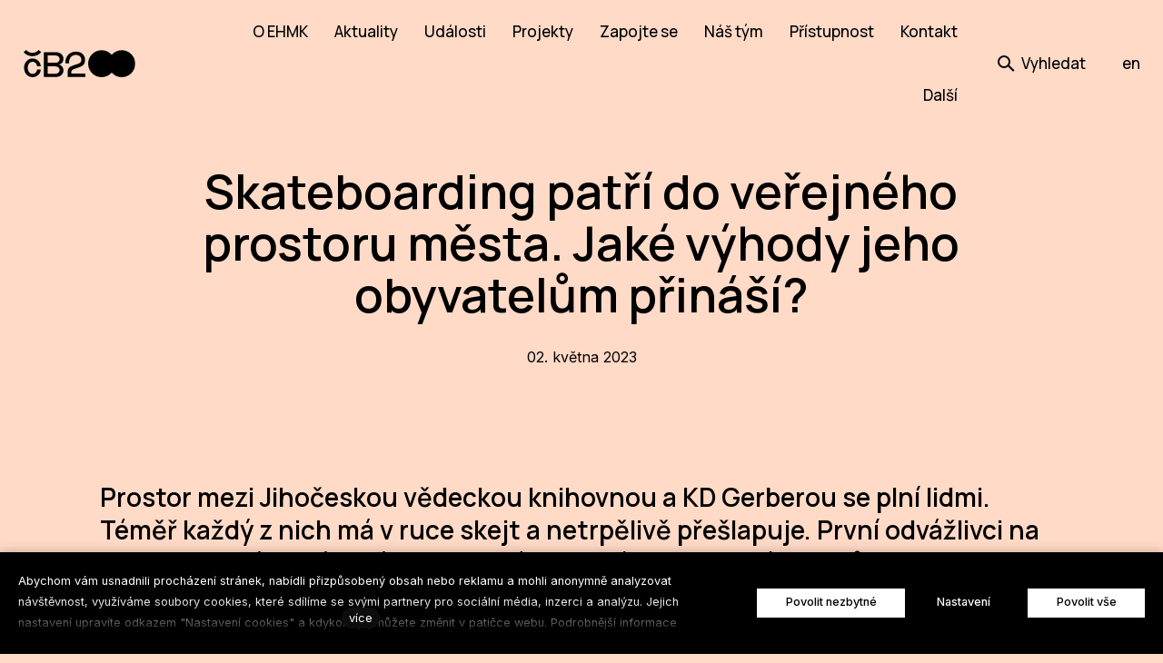

--- FILE ---
content_type: text/html; charset=utf-8
request_url: https://www.budejovice2028.eu/novinky/skateboarding-patri-do-verejneho-prostoru-mesta-jake-vyhody-jeho-obyvatelum-prin
body_size: 15652
content:
<!DOCTYPE html>
<html lang = "cs" class = "html no-js">
<head>
  

<link type="text/css" href="https://fonts.googleapis.com/css?family=Inter:200,300,400,500,600,700&amp;subset=latin,latin-ext&amp;display=swap" rel="stylesheet" />
<link type="text/css" href="https://fonts.googleapis.com/css2?family=Manrope:wght@300;400;500;600;700&amp;display=swap" rel="stylesheet" />
<link type="text/css" href="https://fonts.googleapis.com/css?family=Rubik:300,300i,400,400i,500,500i,700,700i&amp;subset=latin-ext&amp;display=swap" rel="stylesheet" />
<link type="text/css" href="https://www.budejovice2028.eu/assets/cs/css/cached.1769095304.3718940651.core.css" rel="stylesheet" />

<link type="text/css" href="https://www.budejovice2028.eu/assets/cs/css/cached.1769095304.2162657463.app.css" rel="stylesheet" />


  

<meta charset="utf-8" />
<meta name="keywords" content="Česke Budejovice, Budweis, EHMK, Kultura, Evropske, hlavní město, transformace, rozvoj, ECoC, culture, news " />
<meta name="description" />
<meta name="author" content="solidpixels., https://www.solidpixels.com" />
<meta property="og:type" content="article" />
<meta property="og:site_name" content="ČB2028" />
<meta property="og:url" content="https://www.budejovice2028.eu/novinky/skateboarding-patri-do-verejneho-prostoru-mesta-jake-vyhody-jeho-obyvatelum-prin" />
<meta property="og:title" content="České Budějovice: Evropské hlavní město kultury 2028! Skateboarding patří do veřejného prostoru města. Jaké výhody jeho obyvatelů Přidejte se k nám na cestu za (PERMA)kulturou." />
<meta name="robots" content="index, follow" />
<meta property="og:image" content="https://www.budejovice2028.eu/files/dscf2586.jpg" />
<meta name="fb:app_id" content="518936135263185" />
<meta name="viewport" content="width=device-width, initial-scale=1.0" />
<meta http-equiv="X-UA-Compatible" content="IE=edge" />
<meta type="image/png" name="msapplication-TileImage" content="https://www.budejovice2028.eu/files/resize/144/144/cb2028-favicon.png" />
<meta type="image/png" name="msapplication-square70x70logo" content="https://www.budejovice2028.eu/files/resize/70/70/cb2028-favicon.png" />
<meta type="image/png" name="msapplication-wide310x150logo" content="https://www.budejovice2028.eu/files/resize/310/150/cb2028-favicon.png" />
<meta type="image/png" name="msapplication-square310x310logo" content="https://www.budejovice2028.eu/files/resize/310/310/cb2028-favicon.png" />
<title>České Budějovice: Evropské hlavní město kultury 2028! Skateboarding patří do veřejného prostoru města. Jaké výhody jeho obyvatelů Přidejte se k nám na cestu za (PERMA)kulturou.</title>
<script type="text/javascript">var CMS_URL = "https://www.budejovice2028.eu";</script>
<script type="text/javascript">var CMS_ASSETS_URL = "https://www.budejovice2028.eu/assets/cs";</script>
<script type="text/javascript">document.documentElement.className = document.documentElement.className.replace("no-js","js");</script>
<script type="text/javascript">dataLayer = [];</script>
<script type="text/javascript">var CMS_CONFIG = {"app":{"nav":{"useMobileOnPhone":false,"useMobileOnTablet":false,"useMobileOnDesktop":false,"sm":{"type":"toggle","collapsible":false},"lg":{"type":"priority"}},"breakpoints":{"nav":641,"nav-max":640,"grid":320,"screenSmall":480,"layout":641,"layout-max":640,"image":{"360":360,"640":640,"980":980,"1280":1280,"1920":1920,"2600":2600}},"defaults":{"imagePlaceholder":"none","lazyImages":{"init":false,"lazyClass":"is-lazy","loadingClass":"is-loading","loadedClass":"is-loaded","expand":800,"hFac":1},"inViewport":{"elementSelector":".section-body, .section .row-main, .gallery-item","offset":0,"onlyForward":true},"coverVideo":{"elementSelector":"[data-cover-video]","aspectRatio":1.7778,"width":"1120","height":"630","showPlaceholder":false,"audio":false,"autoplay":true,"autoplayOffset":100,"cover":true,"startTime":null},"clickableElements":{"elementSelector":".is-clickable, .block-tagcloud li, .is-clickable-entries .entry-inner, [data-clickable]","clickableClass":"is-clickable"},"scrollTo":{"elementSelector":"a[href*=\\#]:not([href=\\#]):not([href=\\#panel-cookies]):not(.no-scroll)","offsetScrollTop":null,"offsetTop":0,"timing":1000},"forms":{"elementSelector":".section form.block-form:not(.no-ajax):not(.block-form--checkout)","validation":true,"inline":true,"ajax":true,"allowedFormats":{"tel":"^[0-9\\-\\+\\(\\)\\#\\ \\*]{8,15}$"}},"filters":{"elementSelector":".block-form-filter:not(.no-ajax)","ajax":false,"submitOnChange":false},"attachment":{"elementSelector":"input.field-control[type=\"file\"]","resetButtonClass":"icon icon-times","filenameLabelClass":"field-filename"},"swiper":{"elementSelector":"[data-slider], [data-slider-with-thumbs]","containerModifierClass":"gallery-slider-","slideClass":"gallery-slider-item","slideActiveClass":"is-active","wrapperClass":"gallery-slider-wrapper","loop":false,"navigationPrevClass":"slider-btn-prev","navigationNextClass":"slider-btn-next","paginationClass":"slider-pager","buttonPrevClass":"cssicon cssicon--chevron cssicon--chevron-left","buttonNextClass":"cssicon cssicon--chevron cssicon--chevron-right","breakpointsInverse":true,"breakpoints":{"321":{"slidesPerView":1},"641":{"slidesPerView":2},"993":{"slidesPerView":2}}},"map":{"libraries":[],"filters":[],"scrollwheel":false,"mapTypeControl":false,"asyncInViewport":true},"fancybox":{"elementSelector":".fancybox:not(.noLightbox), .js-lightbox","fitToView":true,"autosize":true,"openEffect":"none","padding":0,"closeEffect":"none"},"lightbox":{"elementSelector":".fancybox:not(.noLightbox)","openEffect":"none","closeEffect":"none","touchNavigation":true,"loop":true,"autoplayVideos":true},"parallax":{"elementSelector":"[data-parallax]","speedDivider":4,"continuous":true,"scrollOffset":100,"useOnMobile":true,"useOnTablet":true},"navToggle":{"activeClass":"is-menu-open","toggleClass":"open","backdropSelector":".main","closeOnClick":true,"keepScrollPosition":true},"flatpickr":{"native":false}},"async_js":{"async-polyfills.js":["https:\/\/cdn.solidpixels.com\/2.43\/template_core\/js\/processed\/async-polyfills.js"],"polyfill-multicolumn.js":["https:\/\/cdn.solidpixels.com\/2.43\/template_core\/js\/processed\/vendor\/polyfill-multicolumn.js"],"async-fancybox.js":["https:\/\/cdn.solidpixels.com\/2.43\/template_core\/js\/processed\/async-fancybox.js"],"async-lightbox.js":["https:\/\/cdn.solidpixels.com\/2.43\/template_core\/js\/processed\/async-lightbox.js"],"async-slider.js":["https:\/\/cdn.solidpixels.com\/2.43\/template_core\/js\/processed\/async-slider.js"],"async-animated-number.js":["https:\/\/cdn.solidpixels.com\/2.43\/template_core\/js\/processed\/async-animated-number.js"],"async-tooltip.js":["https:\/\/cdn.solidpixels.com\/2.43\/template_core\/js\/processed\/async-tooltip.js"]}},"brand":{"name":"solidpixels.","version":"2.43.298","company":"solidpixels.","company_url":"https:\/\/www.solidpixels.com","favicon":{"rel":"shortcut icon","href":"data:image\/png;base64,iVBORw0KGgoAAAANSUhEUgAAACAAAAAgCAMAAABEpIrGAAAAb1BMVEUAAAAEaP8FZ\/8EaP8fc\/8EZ\/8NbP9Wlf8FZ\/8FaP8FZ\/8Eaf8Eaf8Fa\/8Jbf8Kbv8EaP8EZ\/8FaP8EaP8EZ\/8FaP8FaP8Gav8Hav8Ga\/8GaP8EaP8FZ\/8EZ\/8EaP8FaP8FaP8FZ\/8GaP8Eav8EZ\/8\/GNrXAAAAJHRSTlMA+859CLsSA8mhj3hzMx0Y9e\/dwrBsX1JHQC3s0rKsmpiNVjrNqs1SAAAApUlEQVQ4y+2QRw4CMQxFPSlTUple6JD7nxFbwGIk5wTwNpbyn\/ITw58dq2x0Y5+5OOj05hLZvOoxK1oy+ooTFkwaBfGM88EJFgOPMwohLCeMKAwB8mwFvaGWW9ZwaBCdq4DH649Sl5ChnIYDGTfIoyQKLbenuzEjEAINxRg1ni9UgyUdTqraCRP9UktJFxhOgGv6IhQrwHxKxNEpYAXq9\/Ma4Gd5AY50EWePmgBIAAAAAElFTkSuQmCC"}},"environment":"solidpixels.","language":{"name":"cs","name_full":"\u010cesk\u00fd","prefix":"cs","assets":"cs","i18n":"cs","locale":["cs_CZ.utf-8","cs_CZ.utf8"],"cms_status":1,"id":"1","i18n_messages":{":count files":{"one":":count soubor","few":":count soubory","other":":count soubor\u016f"},"date":{"date":{"long":"%N, %d. %C %Y","short":"%d.%m.%Y"},"days":{"abbr":["Ne","Po","\u00dat","St","\u010ct","P\u00e1","So"],"acc":["V ned\u011bli","V pond\u011bl\u00ed","V \u00fater\u00fd","Ve st\u0159edu","Ve \u010dtvrtek","V p\u00e1tek","V sobotu"],"other":["Ned\u011ble","Pond\u011bl\u00ed","\u00dater\u00fd","St\u0159eda","\u010ctvrtek","P\u00e1tek","Sobota"]},"months":{"abbr":["Led","\u00dano","B\u0159e","Dub","Kv\u011b","\u010crv","\u010crc","Srp","Z\u00e1\u0159","\u0158\u00edj","Lis","Pro"],"gen":["ledna","\u00fanora","b\u0159ezna","dubna","kv\u011btna","\u010dervna","\u010dervence","srpna","z\u00e1\u0159\u00ed","\u0159\u00edjna","listopadu","prosince"],"other":["Leden","\u00danor","B\u0159ezen","Duben","Kv\u011bten","\u010cerven","\u010cervenec","Srpen","Z\u00e1\u0159\u00ed","\u0158\u00edjen","Listopad","Prosinec"]},"order":["date","month","year"],"time":{"long":"%H:%M:%S","short":"%H:%M"},"am":"dop.","pm":"odp.","less_than_minute_ago":"p\u0159ed chv\u00edl\u00ed","minute_ago":{"one":"p\u0159ibli\u017en\u011b p\u0159ed minutou","other":"p\u0159ed {delta} minutami"},"hour_ago":{"one":"p\u0159ibli\u017en\u011b p\u0159ed hodinou","other":"p\u0159ed {delta} hodinami"},"day_ago":{"one":"v\u010dera","other":"p\u0159ed {delta} dny"},"week_ago":{"one":"p\u0159ed t\u00fddnem","other":"p\u0159ed {delta} t\u00fddny"},"month_ago":{"one":"p\u0159ed m\u011bs\u00edcem","other":"p\u0159ed {delta} m\u011bs\u00edci"},"year_ago":{"one":"p\u0159ed rokem","other":"p\u0159ed {delta} lety"},"less_than_minute_until":"za chv\u00edli","minute_until":{"one":"p\u0159ibli\u017en\u011b za minutu","few":"za {delta} minuty","other":"za {delta} minut"},"hour_until":{"one":"p\u0159ibli\u017en\u011b za hodinu","few":"za {delta} hodiny","other":"za {delta} hodin"},"day_until":{"one":"z\u00edtra","few":"za {delta} dny","other":"za {delta} dn\u016f"},"week_until":{"one":"za t\u00fdden","few":"za {delta} t\u00fddny","other":"za {delta} t\u00fddn\u016f"},"month_until":{"one":"za m\u011bs\u00edc","few":"za {delta} m\u011bs\u00edce","other":"za {delta} m\u011bs\u00edc\u016f"},"year_until":{"one":"za rok","few":"za {delta} roky","other":"za {delta} let"},"never":"nikdy"},"valid":{"alpha":"Pole :field m\u016f\u017ee obsahovat pouze p\u00edsmena","alpha_dash":"Pole :field m\u016f\u017ee obsahovat pouze p\u00edsmena, \u010d\u00edslice, poml\u010dku a potr\u017e\u00edtko","alpha_numeric":"Pole :field m\u016f\u017ee obsahovat pouze p\u00edsmena a \u010d\u00edslice","color":"Do pole :field mus\u00edte zadat k\u00f3d barvy","credit_card":"Do pole :field mus\u00edte zadat platn\u00e9 \u010d\u00edslo platebn\u00ed karty","date":"Do pole :field mus\u00edte zadat datum","decimal":{"one":"Do pole :field mus\u00edte zadat \u010d\u00edslo s jedn\u00edm desetinn\u00fdm m\u00edstem","other":"Do pole :field mus\u00edte zadat \u010d\u00edslo s :param2 desetinn\u00fdmi m\u00edsty"},"digit":"Do pole :field mus\u00edte zadat cel\u00e9 \u010d\u00edslo","email":"Do pole :field mus\u00edte zadat e-mailovou adresu","email_domain":"Do pole :field mus\u00edte zadat platnou e-mailovou dom\u00e9nu","equals":"Pole :field se mus\u00ed rovnat :param2","exact_length":{"one":"Pole :field mus\u00ed b\u00fdt dlouh\u00e9 p\u0159esn\u011b 1 znak","few":"Pole :field mus\u00ed b\u00fdt p\u0159esn\u011b :param2 znaky dlouh\u00e9","other":"Pole :field mus\u00ed b\u00fdt p\u0159esn\u011b :param2 znak\u016f dlouh\u00e9"},"in_array":"Do pole :field mus\u00edte vlo\u017eit pouze jednu z dovolen\u00fdch mo\u017enost\u00ed","ip":"Do pole :field mus\u00edte zadat platnou ip adresu","match":"Pole :field se mus\u00ed shodovat s polem :param2","max_length":{"few":"Pole :field mus\u00ed b\u00fdt nanejv\u00fd\u0161 :param2 znaky dlouh\u00e9","other":"Pole :field mus\u00ed b\u00fdt nanejv\u00fd\u0161 :param2 znak\u016f dlouh\u00e9"},"min_length":{"one":"Pole :field mus\u00ed b\u00fdt alespo\u0148 jeden znak dlouh\u00e9","few":"Pole :field mus\u00ed b\u00fdt alespo\u0148 :param2 znaky dlouh\u00e9","other":"Pole :field mus\u00ed b\u00fdt alespo\u0148 :param2 znak\u016f dlouh\u00e9"},"not_empty":"Pole :field nesm\u00ed b\u00fdt pr\u00e1zdn\u00e9","numeric":":field mus\u00ed m\u00edt \u010d\u00edselnou hodnotu","phone":"Pole :field mus\u00ed b\u00fdt platn\u00e9 telefonn\u00ed \u010d\u00edslo","range":"Hodnota pole :field mus\u00ed le\u017eet v intervalu od :param2 do :param3","regex":"Pole :field mus\u00ed spl\u0148ovat po\u017eadovan\u00fd form\u00e1t","url":"Do pole :field mus\u00edte zadat platnou adresu URL"},":field must contain only letters":"Pole \":field\" m\u016f\u017ee obsahovat pouze p\u00edsmena",":field must contain only numbers, letters and dashes":"Pole \":field\" m\u016f\u017ee obsahovat pouze p\u00edsmena, \u010d\u00edslice, poml\u010dku a potr\u017e\u00edtko",":field must contain only letters and numbers":"Pole \":field\" m\u016f\u017ee obsahovat pouze p\u00edsmena a \u010d\u00edslice",":field must be a color":"Do pole \":field\" mus\u00edte zadat k\u00f3d barvy",":field must be a credit card number":"Do pole \":field\" mus\u00edte zadat platn\u00e9 \u010d\u00edslo platebn\u00ed karty",":field must be a date":"Do pole \":field\" mus\u00edte zadat datum",":field must be a decimal with :param2 places":{"one":"Do pole \":field\" mus\u00edte zadat \u010d\u00edslo s <strong>jedn\u00edm<\/strong> desetinn\u00fdm m\u00edstem","other":"Do pole \":field\" mus\u00edte zadat \u010d\u00edslo s <strong>:param2<\/strong> desetinn\u00fdmi m\u00edsty"},":field must be a digit":"Do pole \":field\" mus\u00edte zadat cel\u00e9 \u010d\u00edslo",":field must be an email address":"Do pole \":field\" mus\u00edte zadat e-mailovou adresu",":field must be valid emails addresses":"Do pole \":field\" mus\u00edte zadat platn\u00e9 e-mailov\u00e9 adresy",":field must contain a valid email domain":"Do pole \":field\" mus\u00edte zadat platnou e-mailovou dom\u00e9nu",":field must equal :param2":"Pole \":field\" se mus\u00ed rovnat <strong>:param2<\/strong>",":field must be exactly :param2 characters long":{"one":"Pole \":field\" mus\u00ed b\u00fdt dlouh\u00e9 p\u0159esn\u011b <strong>1<\/strong> znak","few":"Pole \":field\" mus\u00ed b\u00fdt p\u0159esn\u011b <strong>:param2<\/strong> znaky dlouh\u00e9","other":"Pole \":field\" mus\u00ed b\u00fdt p\u0159esn\u011b <strong>:param2<\/strong> znak\u016f dlouh\u00e9"},":field must be one of the available options":"Do pole \":field\" mus\u00edte vlo\u017eit pouze jednu z dovolen\u00fdch mo\u017enost\u00ed",":field must be an ip address":"Do pole \":field\" mus\u00edte zadat platnou ip adresu",":field must be the same as :param3":"Pole \":field\" se mus\u00ed shodovat s polem <strong>\":param3\"<\/strong>",":field must not exceed :param2 characters long":{"few":"Pole \":field\" mus\u00ed b\u00fdt nanejv\u00fd\u0161 <strong>:param2<\/strong> znak\u016f dlouh\u00e9","other":"Pole \":field\" mus\u00ed b\u00fdt nanejv\u00fd\u0161 <strong>:param2<\/strong> znak\u016f dlouh\u00e9"},":field must be at least :param2 characters long":{"one":"Pole \":field\" mus\u00ed b\u00fdt alespo\u0148 <strong>:param2<\/strong> znak\u016f dlouh\u00e9","few":"Pole \":field\" mus\u00ed b\u00fdt alespo\u0148 <strong>:param2<\/strong> znak\u016f dlouh\u00e9","other":"Pole \":field\" mus\u00ed b\u00fdt alespo\u0148 <strong>:param2<\/strong> znak\u016f dlouh\u00e9"},":field must not be empty":"Pole \":field\" nesm\u00ed b\u00fdt pr\u00e1zdn\u00e9",":field must be numeric":"\":field\" mus\u00ed m\u00edt \u010d\u00edselnou hodnotu",":field must be a phone number":"Pole \":field\" mus\u00ed b\u00fdt platn\u00e9 telefonn\u00ed \u010d\u00edslo",":field must be within the range of :param2 to :param3":"Hodnota pole \":field\" mus\u00ed le\u017eet v intervalu <strong>od :param2 do :param3<\/strong>",":field does not match the required format":"Pole \":field\" mus\u00ed spl\u0148ovat po\u017eadovan\u00fd form\u00e1t",":field must be a url":"Do pole \":field\" mus\u00edte zadat platnou adresu URL",":field is not valid domain \/ hostname":"Do pole \":field\" mus\u00edte zadat platnou dom\u00e9nu","availability - in_stock":"Skladem","availability - out_of_stock":"Na objedn\u00e1n\u00ed","availability - sold_out":"Prodej ukon\u010den","availability - does_not_exist":"Nen\u00ed dostupn\u00e1","status - new":"Nov\u00e1","status - in_progress":"Vy\u0159izuje se","status - finished":"Dokon\u010den\u00e1","status - storno":"Storno","Doprava - n\u00e1zev":"Doprava","Platba - n\u00e1zev":"Platba","payment_status - paid":"Zaplaceno","payment_status - unpaid":"Nezaplaceno","position - before":"P\u0159ed hodnotou","position - after":"Za hodnotou","interval - month":"m\u011bs\u00edc","interval - year":"rok"},"validation":{"required":"Pole \"{label}\" nesm\u00ed b\u00fdt pr\u00e1zdn\u00e9","email":"Do pole \"{label}\" mus\u00edte zadat e-mailovou adresu","tel":"Pole \"{label}\" mus\u00ed b\u00fdt platn\u00e9 telefonn\u00ed \u010d\u00edslo","maxLength":"Pole \"{label}\" mus\u00ed b\u00fdt nanejv\u00fd\u0161 <strong>{maxLength}<\/strong> znak\u016f dlouh\u00e9","minLength":"Pole \"{label}\" mus\u00ed b\u00fdt alespo\u0148 <strong>{minLength}<\/strong> znak\u016f dlouh\u00e9","maxFileSize":"Soubor je p\u0159\u00edli\u0161 velk\u00fd, maxim\u00e1ln\u00ed velikost souboru je {maxFileSize}."},"i18n_code":"cs","site_url":"https:\/\/www.budejovice2028.eu"},"site_url":"https:\/\/www.budejovice2028.eu","cms_url":"https:\/\/www.budejovice2028.eu\/cms","cdn_url":"https:\/\/cdn.solidpixels.com\/2.43","assets_url":"https:\/\/www.budejovice2028.eu\/assets\/cs","api_google_key":"AIzaSyB5yY2e96oq0wtXRO5k4pQ63nMRphSp1p4","api_sentry_key":"https:\/\/2330b8b920037a6bdc40ba9682d1ca48@o4510499984769024.ingest.de.sentry.io\/4510500090282064","date_format":{"visible":"d. m. Y","internal":"Y-m-d"},"version":"2.43","cookies":{"bar_hidden":false,"ac_allowed":true,"mc_allowed":true}};</script>
<link type="image/png" href="https://www.budejovice2028.eu/files/cb2028-favicon.png" rel="shortcut icon" />
<link type="image/png" href="https://www.budejovice2028.eu/files/resize/57/57/cb2028-favicon.png" rel="apple-touch-icon-precomposed" sizes="57x57" />
<link type="image/png" href="https://www.budejovice2028.eu/files/resize/114/114/cb2028-favicon.png" rel="apple-touch-icon-precomposed" sizes="114x114" />
<link type="image/png" href="https://www.budejovice2028.eu/files/resize/72/72/cb2028-favicon.png" rel="apple-touch-icon-precomposed" sizes="72x72" />
<link type="image/png" href="https://www.budejovice2028.eu/files/resize/144/144/cb2028-favicon.png" rel="apple-touch-icon-precomposed" sizes="144x144" />
<link type="image/png" href="https://www.budejovice2028.eu/files/resize/60/60/cb2028-favicon.png" rel="apple-touch-icon-precomposed" sizes="60x60" />
<link type="image/png" href="https://www.budejovice2028.eu/files/resize/120/120/cb2028-favicon.png" rel="apple-touch-icon-precomposed" sizes="120x120" />
<link type="image/png" href="https://www.budejovice2028.eu/files/resize/76/76/cb2028-favicon.png" rel="apple-touch-icon-precomposed" sizes="76x76" />
<link type="image/png" href="https://www.budejovice2028.eu/files/resize/152/152/cb2028-favicon.png" rel="apple-touch-icon-precomposed" sizes="152x152" />
<link type="image/png" href="https://www.budejovice2028.eu/files/resize/196/196/cb2028-favicon.png" rel="icon" sizes="196x196" />
<link type="image/png" href="https://www.budejovice2028.eu/files/resize/96/96/cb2028-favicon.png" rel="icon" sizes="96x96" />
<link type="image/png" href="https://www.budejovice2028.eu/files/resize/32/32/cb2028-favicon.png" rel="icon" sizes="32x32" />
<link type="image/png" href="https://www.budejovice2028.eu/files/resize/16/16/cb2028-favicon.png" rel="icon" sizes="16x16" />
<link type="image/png" href="https://www.budejovice2028.eu/files/resize/128/128/cb2028-favicon.png" rel="icon" sizes="128x128" />

  <link href="https://www.budejovice2028.eu/novinky/skateboarding-patri-do-verejneho-prostoru-mesta-jake-vyhody-jeho-obyvatelum-prin" rel="alternate" hreflang="cs"><link href="https://www.budejovice2028.eu/en/blog/skateboarding-belongs-to-the-public-space-of-the-city-what-benefits-does-it-brin" rel="alternate" hreflang="en">
</head>
<body class = "production not-mobile not-tablet use-header-transparent use-menu-text-underline use-hide-toggle-label page-animation-scroll use-headings-underline use-blockquote-decor use-image-hover-zoom  use-menu-bar use-header-fixed use-header-slide-out use-header-priority cms-article-read cms-article-article20">


  <div id = "page" class = "page">
      <div id = "header" class = "header" role="banner">
        <div class = "row-main">
          <div class = "menu menu--with-language menu--bar menu--sm-nav-primary-left menu--bar-logo-left menu--bar-primary-right submenu--dropdown menu--sm-logo-left menu--sm-toggle-right menu--sm-misc-bottom menu--sm-flyout_right menu--lg-priority">
    <div class = "menu__region menu__toggle">
      <button id = "nav-toggle" type = "button" data-sm-type = "flyout_right" data-lg-type = "priority" data-toggle = "nav" data-target = "#menu-main" class = "nav-toggle nav-toggle--cross" aria-expanded = "false">
        <span class = "nav-toggle-icon cssicon cssicon--size-parent cssicon--hamburger"><span></span></span>
        <span class = "nav-toggle-label">Menu</span>
      </button>
    </div>

    <div class = "menu__region menu__header">
        <div class = "logo logo-image">

            <a class = "logo-element" href = "https://www.budejovice2028.eu" title = "ČB2028"><span><img src="https://www.budejovice2028.eu/files/cb2028-ehmk-znacka.svg" alt="ČB2028"></img></span></a>
        </div>


    </div>

  <!-- Duplicitni zobrazeni elementu, ktere by se normalne na mobilu schovaly do menu -->
  <div class = "menu__region menu__special">
      <nav class="nav switcher" aria-label="Přepnout jazyk"><ul class="nav__list"><li class="nav__item is-active"><a href="https://www.budejovice2028.eu/novinky/skateboarding-patri-do-verejneho-prostoru-mesta-jake-vyhody-jeho-obyvatelum-prin" class="nav__link switcher__item"><abbr title="Český">cs</abbr></a></li> <li class="nav__item"><a href="https://www.budejovice2028.eu/en/blog/skateboarding-belongs-to-the-public-space-of-the-city-what-benefits-does-it-brin" class="nav__link switcher__item"><abbr title="English">en</abbr></a></li></ul></nav>
  </div> <!-- /menu__special -->

  <div class = "menu__wrapper">
    <div class = "menu__region menu__inner">
        <div class = "menu__region menu__primary" data-nav = "priority" data-submenu = "doubleTap">
            <nav id = "menu-main" class = "nav nav--primary" aria-label = "Hlavní">
              <ul id="menu-1" class="nav__list nav__list--level-0"><li class="nav__item has-children"><a href="https://www.budejovice2028.eu/o-ehmk" class="nav__link "><span class="nav__label">O EHMK</span></a><div class="submenu submenu--level-0"><ul id="menu-899" class="nav__list nav__list--level-1"><li class="nav__item"><a href="https://www.budejovice2028.eu/o-zapsanem-ustavu" class="nav__link "><span class="nav__label">O zapsaném ústavu</span></a></li> <li class="nav__item"><a href="https://www.budejovice2028.eu/bid-book" class="nav__link "><span class="nav__label">Bid Book</span></a></li> <li class="nav__item"><a href="https://www.budejovice2028.eu/projekty-a-granty" class="nav__link "><span class="nav__label">Projekty a granty</span></a></li> <li class="nav__item"><a href="https://www.budejovice2028.eu/faq" class="nav__link "><span class="nav__label">FAQ</span></a></li></ul></div></li> <li class="nav__item"><a href="https://www.budejovice2028.eu/aktuality" class="nav__link "><span class="nav__label">Aktuality</span></a></li> <li class="nav__item"><a href="https://www.budejovice2028.eu/udalosti" class="nav__link "><span class="nav__label">Události</span></a></li> <li class="nav__item has-children"><a href="https://www.budejovice2028.eu/projekty" class="nav__link "><span class="nav__label">Projekty</span></a><div class="submenu submenu--level-0"><ul id="menu-288" class="nav__list nav__list--level-1"><li class="nav__item"><a href="https://www.budejovice2028.eu/kulturista" class="nav__link "><span class="nav__label">Kul.turista</span></a></li> <li class="nav__item"><a href="https://www.budejovice2028.eu/denik-mesta" class="nav__link "><span class="nav__label">Deník města</span></a></li> <li class="nav__item"><a href="https://www.budejovice2028.eu/kreativni-mysli" class="nav__link "><span class="nav__label">KREATIVNÍ MYSLI</span></a></li> <li class="nav__item"><a href="https://www.budejovice2028.eu/ars-biologica" class="nav__link "><span class="nav__label">ARS BIOLOGICA</span></a></li> <li class="nav__item"><a href="https://www.budejovice2028.eu/womenpedia" class="nav__link "><span class="nav__label">Womenpedia</span></a></li> <li class="nav__item"><a href="https://www.budejovice2028.eu/jizni-sveraz" class="nav__link "><span class="nav__label">JIŽNÍ SVÉRÁZ</span></a></li> <li class="nav__item"><a href="https://www.budejovice2028.eu/sklizen-komarice" class="nav__link "><span class="nav__label">SKLIZEŇ KOMAŘICE</span></a></li> <li class="nav__item"><a href="https://www.budejovice2028.eu/skateholders" class="nav__link "><span class="nav__label">SKATEHOLDERS</span></a></li> <li class="nav__item"><a href="https://www.budejovice2028.eu/krajina-pribehu" class="nav__link "><span class="nav__label">KRAJINA PŘÍBĚHŮ</span></a></li> <li class="nav__item"><a href="https://www.budejovice2028.eu/soutok" class="nav__link "><span class="nav__label">SOUTOK</span></a></li> <li class="nav__item"><a href="https://www.budejovice2028.eu/mosty" class="nav__link "><span class="nav__label">MOSTY</span></a></li> <li class="nav__item"><a href="https://www.budejovice2028.eu/young-creators" class="nav__link "><span class="nav__label">YOUNG CREATORS</span></a></li> <li class="nav__item"><a href="https://www.budejovice2028.eu/za-hranice-hudby" class="nav__link "><span class="nav__label">ZA HRANICE HUDBY</span></a></li> <li class="nav__item"><a href="https://www.budejovice2028.eu/cirkularni-dum" class="nav__link "><span class="nav__label">CIRKULÁRNÍ DŮM</span></a></li> <li class="nav__item"><a href="https://www.budejovice2028.eu/otevrena-sezona" class="nav__link "><span class="nav__label">OTEVŘENÁ SEZÓNA</span></a></li> <li class="nav__item"><a href="https://www.budejovice2028.eu/pilgerland" class="nav__link "><span class="nav__label">PILGERLAND </span></a></li> <li class="nav__item"><a href="https://www.budejovice2028.eu/inspire" class="nav__link "><span class="nav__label">INSPIRE</span></a></li> <li class="nav__item"><a href="https://www.budejovice2028.eu/28-domu" class="nav__link "><span class="nav__label">28 DOMŮ</span></a></li> <li class="nav__item"><a href="https://www.budejovice2028.eu/no-cap-uprimne" class="nav__link "><span class="nav__label">NO CAP! / UPŘÍMNĚ </span></a></li> <li class="nav__item"><a href="https://www.budejovice2028.eu/art-farm" class="nav__link "><span class="nav__label">ART FARM</span></a></li> <li class="nav__item"><a href="https://www.budejovice2028.eu/knihy-v-pohybu" class="nav__link "><span class="nav__label">KNIHY V POHYBU</span></a></li> <li class="nav__item"><a href="https://www.budejovice2028.eu/permakulturni-forum" class="nav__link "><span class="nav__label">(PERMA)KULTURNÍ FÓRUM</span></a></li></ul></div></li> <li class="nav__item has-children"><a href="https://www.budejovice2028.eu/zapojte-se" class="nav__link "><span class="nav__label">Zapojte se</span></a><div class="submenu submenu--level-0"><ul id="menu-539" class="nav__list nav__list--level-1"><li class="nav__item"><a href="https://www.budejovice2028.eu/stante-se-soucasti-tymu" class="nav__link "><span class="nav__label">Staňte se součástí týmu</span></a></li> <li class="nav__item"><a href="https://www.budejovice2028.eu/dobrovolnictvi" class="nav__link "><span class="nav__label">Dobrovolnictví</span></a></li> <li class="nav__item"><a href="https://www.budejovice2028.eu/otevrene-vyzvy" class="nav__link "><span class="nav__label">Otevřené výzvy</span></a></li> <li class="nav__item"><a href="https://www.budejovice2028.eu/zahranicni-prilezitosti" class="nav__link "><span class="nav__label">Zahraniční příležitosti</span></a></li> <li class="nav__item"><a href="https://www.budejovice2028.eu/podporte-ehmk" class="nav__link "><span class="nav__label">Podpořte EHMK</span></a></li></ul></div></li> <li class="nav__item"><a href="https://www.budejovice2028.eu/nas-tym-602" class="nav__link "><span class="nav__label">Náš tým</span></a></li> <li class="nav__item"><a href="https://www.budejovice2028.eu/pristupnost" class="nav__link "><span class="nav__label">Přístupnost</span></a></li> <li class="nav__item"><a href="https://www.budejovice2028.eu/kontakt" class="nav__link "><span class="nav__label">Kontakt</span></a></li> <li class="nav__item has-children"><a href="https://www.budejovice2028.eu/dalsi" class="nav__link "><span class="nav__label">Další</span></a><div class="submenu submenu--level-0"><ul id="menu-213" class="nav__list nav__list--level-1"><li class="nav__item"><a href="https://www.budejovice2028.eu/downloads" class="nav__link "><span class="nav__label">Ke stažení</span></a></li></ul></div></li></ul>
            </nav>

        </div><!-- /menu__primary -->

        <div class = "menu__region menu__secondary">
            <div class="search-panel-toggle">
  <a class="nav__link search-panel__open search-panel__toggler" tabindex="0">
    <span class="search-panel__open-icon">
      <span class="cssicon cssicon--size-parent cssicon--magnify"></span>
    </span>
    <span class="search-panel__open-label">Vyhledat</span>
  </a>
</div>

        </div><!-- /menu__secondary -->

        <div class = "menu__region menu__misc">
            <nav class="nav switcher" aria-label="Přepnout jazyk"><ul class="nav__list"><li class="nav__item is-active"><a href="https://www.budejovice2028.eu/novinky/skateboarding-patri-do-verejneho-prostoru-mesta-jake-vyhody-jeho-obyvatelum-prin" class="nav__link switcher__item"><abbr title="Český">cs</abbr></a></li> <li class="nav__item"><a href="https://www.budejovice2028.eu/en/blog/skateboarding-belongs-to-the-public-space-of-the-city-what-benefits-does-it-brin" class="nav__link switcher__item"><abbr title="English">en</abbr></a></li></ul></nav>
        </div><!-- /menu__misc -->
    </div>
  </div>
</div>
        </div>
      </div>
    <div id = "main" class = "main" role="main">
      <div class="section height--normal align--middle color--default"><div class="section-body"><div class="row-main"><div class="col col-2-12 grid-10-12"><div class="block block-heading article-title" data-lb="region" data-lb-id="sections.0.rows.0.columns.0.regions.0"><h1 class="align-center text-h1">Skateboarding patří do veřejného prostoru města. Jaké výhody jeho obyvatelům přináší?</h1></div></div></div>
<div class="row-main"><div class="col col-1-12 grid-12-12"><div class="block block-dynamic_inline article-date" data-lb="region" data-lb-id="sections.0.rows.1.columns.0.regions.0"><div class="align-center">02. května 2023</div></div></div></div></div></div><div class="section height--low align--middle color--default"><div class="section-body"><div class="row-main"><div class="col col-1-12 grid-12-12"><div class="block block-inline" data-lb="region" data-lb-id="sections.1.rows.0.columns.0.regions.0"><h3>Prostor mezi Jihočeskou vědeckou knihovnou a KD Gerberou se plní lidmi. Téměř každý z nich má v ruce skejt a netrpělivě přešlapuje. První odvážlivci na něj naskakují a vyjíždějí prozkoumávat nové prvky, které tu v půlce dubna vyrostly díky akci Skateholders.&nbsp;</h3>
</div></div></div>
<div class="row-main"><div class="col col-1-12 grid-12-12"><div class="block block-image" data-lb="region" data-lb-id="sections.1.rows.1.columns.0.regions.0"><div class="image image-mask ratio-original" style="padding-bottom:66.65384615384615%"><img class="is-lazy" data-srcset="https://www.budejovice2028.eu/files/responsive/360/0/pouzit.jpg 360w,https://www.budejovice2028.eu/files/responsive/640/0/pouzit.jpg 640w,https://www.budejovice2028.eu/files/responsive/980/0/pouzit.jpg 980w,https://www.budejovice2028.eu/files/responsive/1280/0/pouzit.jpg 1280w,https://www.budejovice2028.eu/files/responsive/1920/0/pouzit.jpg 1920w,https://www.budejovice2028.eu/files/responsive/2600/0/pouzit.jpg 2600w" data-sizes="(min-width:1100px) 1100px, (min-width:641px) 100.00vw, 100.00vw"/><noscript><img srcset="https://www.budejovice2028.eu/files/responsive/360/0/pouzit.jpg 360w,https://www.budejovice2028.eu/files/responsive/640/0/pouzit.jpg 640w,https://www.budejovice2028.eu/files/responsive/980/0/pouzit.jpg 980w,https://www.budejovice2028.eu/files/responsive/1280/0/pouzit.jpg 1280w,https://www.budejovice2028.eu/files/responsive/1920/0/pouzit.jpg 1920w,https://www.budejovice2028.eu/files/responsive/2600/0/pouzit.jpg 2600w" sizes="(min-width:1100px) 1100px, (min-width:641px) 100.00vw, 100.00vw"></noscript></div></div></div></div>
<div class="row-main"><div class="col col-1-12 grid-12-12"><div class="block block-inline" data-lb="region" data-lb-id="sections.1.rows.2.columns.0.regions.0"><p class="right">foto Pavel Balek</p>
</div></div></div>
<div class="row-main"><div class="col col-1-12 grid-12-12"><div class="block block-spacer" data-lb="region" data-lb-id="sections.1.rows.3.columns.0.regions.0"><div class="block-spacer-element" style="height:50px"></div></div></div></div>
<div class="row-main"><div class="col col-1-12 grid-12-12"><div class="block block-inline" data-lb="region" data-lb-id="sections.1.rows.4.columns.0.regions.0"><p>Plán na změnu vytvořili na míru tomuto prostoru architekti ze Studia U / U. Světle &nbsp; růžová barva prvků v kombinaci s moderně zrekonstruovanou knihovnou na Lidické tvoří vizuálně působivý celek. Z místa, které bylo původně jen průchozí, se stalo místo setkávání a trávení volného času.</p>
</div></div></div>
<div class="row-main"><div class="col col-1-12 grid-12-12"><div class="block block-inline" data-lb="region" data-lb-id="sections.1.rows.5.columns.0.regions.0"><h4>Impuls ke změně od budějovické nezávislé scény</h4>
</div></div></div>
<div class="row-main"><div class="col col-1-12 grid-12-12"><div class="block block-inline" data-lb="region" data-lb-id="sections.1.rows.6.columns.0.regions.0"><p>Městské outdoorové sporty, zejména skateboarding, patří mezi aktivity, které veřejný prostor, sport a mládež přirozeně propojují. Nejvýraznějším místním skateboardingovým a kulturním kolektivem je Světadíl. Světadíl se snaží zlepšovat podmínky pro skateboarding a nezávislou kulturu v jihočeské metropoli a blízkém okolí. Každoročně pořádá skejtový event v rámci Budějovického Majálesu, kde poukazují na potenciál míst ve veřejném prostoru města. Právě Světadíl, zastupující lokální skate scénu,&nbsp; stál u zrodu projektu Skateholders.</p>
</div></div></div>
<div class="row-main"><div class="col col-1-12 grid-12-12"><div class="block block-inline" data-lb="region" data-lb-id="sections.1.rows.7.columns.0.regions.0"><p>Společně s nimi a celorepublikově známým architektonickým studiem U / U, které se zaměřuje právě na propojení skateboardingu a architektury, bude město v budoucnu hledat vhodné a dosud nevyužité lokality ve veřejném prostoru. Přetvoří je v místa s vysokou estetickou hodnotou, jež budou sloužit nejen pro skateboarding, ale i pro další městské sporty. Stejně jako tomu je u realizovaného projektu mezi Jihočeskou vědeckou knihovnou a KD Gerberou.</p>
</div></div></div>
<div class="row-main"><div class="col col-1-12 grid-12-12"><div class="block block-inline" data-lb="region" data-lb-id="sections.1.rows.8.columns.0.regions.0"><p>U/U Studio tvoří architekti a inženýři, které spojuje vášeň pro skateboarding. Volný čas rádi tráví ve veřejném prostoru, všímají si detailů, mají cit pro dané místo. Studiem navržená řešení tak neslouží jen pro skateboarding, ale jako prostor vybízející k setkávání.&nbsp;</p>
</div></div></div>
<div class="row-main"><div class="col col-1-12 grid-12-12"><div class="block block-inline" data-lb="region" data-lb-id="sections.1.rows.9.columns.0.regions.0"><p>Projekt Skateholders má několik částí. První část s názvem Stakeholders #1 máme úspěšně za sebou. Program akce byl složený z instalace nových prvků u knihovny, ze tří přednášek o skateboardingu v různých kontextech, z premiéry dokumentu o skate scéně v Českých Budějovicích a vše zakončil závod.</p>
</div></div></div>
<div class="row-main"><div class="col col-1-12 grid-12-12"><div class="block block-image" data-lb="region" data-lb-id="sections.1.rows.10.columns.0.regions.0"><div class="image image-mask ratio-original" style="padding-bottom:150.02885170225045%"><img class="is-lazy" data-srcset="https://www.budejovice2028.eu/files/responsive/360/0/pouzit-3.jpg 360w,https://www.budejovice2028.eu/files/responsive/640/0/pouzit-3.jpg 640w,https://www.budejovice2028.eu/files/responsive/980/0/pouzit-3.jpg 980w,https://www.budejovice2028.eu/files/responsive/1280/0/pouzit-3.jpg 1280w,https://www.budejovice2028.eu/files/responsive/1920/0/pouzit-3.jpg 1733w" data-sizes="(min-width:1100px) 1100px, (min-width:641px) 100.00vw, 100.00vw"/><noscript><img srcset="https://www.budejovice2028.eu/files/responsive/360/0/pouzit-3.jpg 360w,https://www.budejovice2028.eu/files/responsive/640/0/pouzit-3.jpg 640w,https://www.budejovice2028.eu/files/responsive/980/0/pouzit-3.jpg 980w,https://www.budejovice2028.eu/files/responsive/1280/0/pouzit-3.jpg 1280w,https://www.budejovice2028.eu/files/responsive/1920/0/pouzit-3.jpg 1733w" sizes="(min-width:1100px) 1100px, (min-width:641px) 100.00vw, 100.00vw"></noscript></div></div></div></div>
<div class="row-main"><div class="col col-1-12 grid-12-12"><div class="block block-inline" data-lb="region" data-lb-id="sections.1.rows.11.columns.0.regions.0"><p class="right">foto Pavel Balek</p>
</div></div></div>
<div class="row-main"><div class="col col-1-12 grid-12-12"><div class="block block-spacer" data-lb="region" data-lb-id="sections.1.rows.12.columns.0.regions.0"><div class="block-spacer-element" style="height:50px"></div></div></div></div>
<div class="row-main"><div class="col col-1-12 grid-12-12"><div class="block block-inline" data-lb="region" data-lb-id="sections.1.rows.13.columns.0.regions.0"><h4>Proč je projekt s názvem Skateholders součástí kandidatury Českých Budějovic na Evropské hlavní město kultury?</h4>
</div></div></div>
<div class="row-main"><div class="col col-1-12 grid-12-12"><div class="block block-inline" data-lb="region" data-lb-id="sections.1.rows.14.columns.0.regions.0"><h4>Vdechnout nový život zapomenutým místům&nbsp;</h4>
</div></div></div>
<div class="row-main"><div class="col col-1-12 grid-12-12"><div class="block block-inline" data-lb="region" data-lb-id="sections.1.rows.15.columns.0.regions.0"><p>Skateboarding je činnost, která dává novou funkci veřejnému prostoru. Stejně jako další streetové aktivity (street art, graffiti, parkour, BMX, urbex... ) je skateboarding součástí naší kultury, a zasahuje tedy i do architektury a urbanismu. Jeho podpora vede k oživení prostranství, a tím ke vzniku nových interakcí, které zlepšují kvalitu života ve městě.&nbsp;</p>
</div></div></div>
<div class="row-main"><div class="col col-1-12 grid-12-12"><div class="block block-inline" data-lb="region" data-lb-id="sections.1.rows.16.columns.0.regions.0"><p>Skateholders pomocí architektonicko-uměleckých změn vytvářejí prostor pro městské outdoor a urban sporty i pro širší veřejnost. Cílem je doplnit kvalitní stávající a plánovanou infrastrukturu a z Českých Budějovic vytvořit jednu z evropských metropolí urban sportů, kde se budou setkávat mladí lidé z celé Evropy.</p>
</div></div></div>
<div class="row-main"><div class="col col-1-12 grid-12-12"><div class="block block-inline" data-lb="region" data-lb-id="sections.1.rows.17.columns.0.regions.0"><p>O hledání potenciálu míst mluvil v rámci Skateholders ve své přednášce architekt a spoluzakladatel Studia U / U Martin Hrouda. “Ve veřejném prostoru jsou hřiště pro děti, čím dál častější začínají být venkovní posilovny pro dospělé. Mají nějaký hezký prostor k trávení volného času i teenageři? Zjistili jsme, že spíš ne. A chceme to změnit.”&nbsp;</p>
</div></div></div>
<div class="row-main"><div class="col col-1-12 grid-12-12"><div class="block block-inline" data-lb="region" data-lb-id="sections.1.rows.18.columns.0.regions.0"><p>V rámci své prezentace Martin Hrouda ukázal fotky mnoha míst v Evropě, která díky jejich větším či menším zásahům dostala nový rozměr. Podchody na pražské Vltavské, sportovní areál v Chebu, urban park v Bratislavě a mnoha dalších. Místa jsou navržena tak, aby sloužila co nejširší skupině obyvatel. Kromě skejtovatelných prvků jsou na nich i odpočinkové zóny s příjemným posezením a pítka. Hlavním cílem architektů je vytvořit místo, které bude sloužit k setkávání, interakcím a sportu.</p>
</div></div></div>
<div class="row-main"><div class="col col-1-12 grid-12-12"><div class="block block-slider" data-lb="region" data-lb-id="sections.1.rows.19.columns.0.regions.0"><div class="gallery-slider-element" data-slider="true" data-slider-mode="slide" data-slider-freemode="false" data-slider-responsive="false" data-slider-count="2" data-slider-per-group="2" data-slider-autoplay="false" data-slider-controls="true" data-slider-adaptive-height="false" data-slider-pager="false" data-slider-touch="true" data-slider-transition="1000" data-slider-speed="6000" data-slider-with-thumbs="false" data-slider-loop="true"><div class="gallery-slider-wrapper"><div class="gallery-slider-item"><div class="image image-mask ratio-standard"><img class="is-lazy" data-srcset="https://www.budejovice2028.eu/files/responsive/360/0/dscf2659.jpg 360w,https://www.budejovice2028.eu/files/responsive/640/0/dscf2659.jpg 640w,https://www.budejovice2028.eu/files/responsive/980/0/dscf2659.jpg 980w,https://www.budejovice2028.eu/files/responsive/1280/0/dscf2659.jpg 1280w,https://www.budejovice2028.eu/files/responsive/1920/0/dscf2659.jpg 1920w,https://www.budejovice2028.eu/files/responsive/2600/0/dscf2659.jpg 2600w" data-sizes="(min-width:1100px) 1100px, (min-width:641px) 100.02vw, 100.02vw"/><noscript><img srcset="https://www.budejovice2028.eu/files/responsive/360/0/dscf2659.jpg 360w,https://www.budejovice2028.eu/files/responsive/640/0/dscf2659.jpg 640w,https://www.budejovice2028.eu/files/responsive/980/0/dscf2659.jpg 980w,https://www.budejovice2028.eu/files/responsive/1280/0/dscf2659.jpg 1280w,https://www.budejovice2028.eu/files/responsive/1920/0/dscf2659.jpg 1920w,https://www.budejovice2028.eu/files/responsive/2600/0/dscf2659.jpg 2600w" sizes="(min-width:1100px) 1100px, (min-width:641px) 100.02vw, 100.02vw"></noscript></div></div><div class="gallery-slider-item"><div class="image image-mask ratio-standard"><img class="is-lazy" data-srcset="https://www.budejovice2028.eu/files/responsive/360/0/dscf2513.jpg 360w,https://www.budejovice2028.eu/files/responsive/640/0/dscf2513.jpg 640w,https://www.budejovice2028.eu/files/responsive/980/0/dscf2513.jpg 980w,https://www.budejovice2028.eu/files/responsive/1280/0/dscf2513.jpg 1280w,https://www.budejovice2028.eu/files/responsive/1920/0/dscf2513.jpg 1920w,https://www.budejovice2028.eu/files/responsive/2600/0/dscf2513.jpg 2600w" data-sizes="(min-width:1100px) 1100px, (min-width:641px) 100.02vw, 100.02vw"/><noscript><img srcset="https://www.budejovice2028.eu/files/responsive/360/0/dscf2513.jpg 360w,https://www.budejovice2028.eu/files/responsive/640/0/dscf2513.jpg 640w,https://www.budejovice2028.eu/files/responsive/980/0/dscf2513.jpg 980w,https://www.budejovice2028.eu/files/responsive/1280/0/dscf2513.jpg 1280w,https://www.budejovice2028.eu/files/responsive/1920/0/dscf2513.jpg 1920w,https://www.budejovice2028.eu/files/responsive/2600/0/dscf2513.jpg 2600w" sizes="(min-width:1100px) 1100px, (min-width:641px) 100.02vw, 100.02vw"></noscript></div></div><div class="gallery-slider-item"><div class="image image-mask ratio-standard"><img class="is-lazy" data-srcset="https://www.budejovice2028.eu/files/responsive/360/0/dscf2345.jpg 360w,https://www.budejovice2028.eu/files/responsive/640/0/dscf2345.jpg 640w,https://www.budejovice2028.eu/files/responsive/980/0/dscf2345.jpg 980w,https://www.budejovice2028.eu/files/responsive/1280/0/dscf2345.jpg 1280w,https://www.budejovice2028.eu/files/responsive/1920/0/dscf2345.jpg 1733w" data-sizes="(min-width:1100px) 1100px, (min-width:641px) 100.00vw, 100.00vw"/><noscript><img srcset="https://www.budejovice2028.eu/files/responsive/360/0/dscf2345.jpg 360w,https://www.budejovice2028.eu/files/responsive/640/0/dscf2345.jpg 640w,https://www.budejovice2028.eu/files/responsive/980/0/dscf2345.jpg 980w,https://www.budejovice2028.eu/files/responsive/1280/0/dscf2345.jpg 1280w,https://www.budejovice2028.eu/files/responsive/1920/0/dscf2345.jpg 1733w" sizes="(min-width:1100px) 1100px, (min-width:641px) 100.00vw, 100.00vw"></noscript></div></div><div class="gallery-slider-item"><div class="image image-mask ratio-standard"><img class="is-lazy" data-srcset="https://www.budejovice2028.eu/files/responsive/360/0/dscf2306.jpg 360w,https://www.budejovice2028.eu/files/responsive/640/0/dscf2306.jpg 640w,https://www.budejovice2028.eu/files/responsive/980/0/dscf2306.jpg 980w,https://www.budejovice2028.eu/files/responsive/1280/0/dscf2306.jpg 1280w,https://www.budejovice2028.eu/files/responsive/1920/0/dscf2306.jpg 1733w" data-sizes="(min-width:1100px) 1100px, (min-width:641px) 100.00vw, 100.00vw"/><noscript><img srcset="https://www.budejovice2028.eu/files/responsive/360/0/dscf2306.jpg 360w,https://www.budejovice2028.eu/files/responsive/640/0/dscf2306.jpg 640w,https://www.budejovice2028.eu/files/responsive/980/0/dscf2306.jpg 980w,https://www.budejovice2028.eu/files/responsive/1280/0/dscf2306.jpg 1280w,https://www.budejovice2028.eu/files/responsive/1920/0/dscf2306.jpg 1733w" sizes="(min-width:1100px) 1100px, (min-width:641px) 100.00vw, 100.00vw"></noscript></div></div><div class="gallery-slider-item"><div class="image image-mask ratio-standard"><img class="is-lazy" data-srcset="https://www.budejovice2028.eu/files/responsive/360/0/dscf2329.jpg 360w,https://www.budejovice2028.eu/files/responsive/640/0/dscf2329.jpg 640w,https://www.budejovice2028.eu/files/responsive/980/0/dscf2329.jpg 980w,https://www.budejovice2028.eu/files/responsive/1280/0/dscf2329.jpg 1280w,https://www.budejovice2028.eu/files/responsive/1920/0/dscf2329.jpg 1733w" data-sizes="(min-width:1100px) 1100px, (min-width:641px) 100.00vw, 100.00vw"/><noscript><img srcset="https://www.budejovice2028.eu/files/responsive/360/0/dscf2329.jpg 360w,https://www.budejovice2028.eu/files/responsive/640/0/dscf2329.jpg 640w,https://www.budejovice2028.eu/files/responsive/980/0/dscf2329.jpg 980w,https://www.budejovice2028.eu/files/responsive/1280/0/dscf2329.jpg 1280w,https://www.budejovice2028.eu/files/responsive/1920/0/dscf2329.jpg 1733w" sizes="(min-width:1100px) 1100px, (min-width:641px) 100.00vw, 100.00vw"></noscript></div></div></div></div></div></div></div>
<div class="row-main"><div class="col col-1-12 grid-12-12"><div class="block block-inline" data-lb="region" data-lb-id="sections.1.rows.20.columns.0.regions.0"><p class="right">foto Pavel Balek</p>
</div></div></div>
<div class="row-main"><div class="col col-1-12 grid-12-12"><div class="block block-inline" data-lb="region" data-lb-id="sections.1.rows.21.columns.0.regions.0"><h4>Skateboarding jako možný prostředek ke vzdělávání a sociální práci</h4>
</div></div></div>
<div class="row-main"><div class="col col-1-12 grid-12-12"><div class="block block-inline" data-lb="region" data-lb-id="sections.1.rows.22.columns.0.regions.0"><p>V rámci kandidatury na Evropské hlavní město kultury chceme posílit možný pozitivní dopad urban sports, mezi které skateboarding patří. Ty prokazatelně vedou k začleňování mladých lidí (zejména těch ohrožených sociálním vyloučením) a&nbsp; zároveň k posílení jejich zdravého životního stylu. Instalace umělecko-sportovních prvků je jen první částí chystaného projektu, který obsahuje naše kandidatura.</p>
</div></div></div>
<div class="row-main"><div class="col col-1-12 grid-12-12"><div class="block block-inline" data-lb="region" data-lb-id="sections.1.rows.23.columns.0.regions.0"><p>Druhou fází našeho projektu je “Skateholders FORUM”, které má sloužit k propojování s globální komunitou organizací využívajících skateboarding ke vzdělávání a rozvojové pomoci/sociální práci. O možných benefitech mluvil druhý host akce Martin Loužecký, zakladatel neziskového projektu Skate World Better.</p>
</div></div></div>
<div class="row-main"><div class="col col-1-12 grid-12-12"><div class="block block-inline" data-lb="region" data-lb-id="sections.1.rows.24.columns.0.regions.0"><p>Jaké jsou jeho zkušenosti z Mozambiku a Zambie? Intenzivní. Česká televize o aktivitách Skate World Better natočila dokument s názvem Skejty a Lopaty, který bude mít premiéru 4. května. “Samozřejmě postavit v Africe skatepark nestačí. Vždy se napojujeme na místní organizace, které se o nově vzniklé místo starají. Mají k dispozici skejty, které půjčují. Zároveň skateparky stavíme tak, aby fungovaly multifunkčně. Zanecháme po sobě prostor, kde mohou probíhat i přednášky, či jiné výukové programy.” dodává ke konci své přednášky o skateboardingu v Africe Martin Loužecký.</p>
</div></div></div>
<div class="row-main"><div class="col col-1-12 grid-12-12"><div class="block block-inline" data-lb="region" data-lb-id="sections.1.rows.25.columns.0.regions.0"><h4>Začlenění skateboardingu do běžného života</h4>
</div></div></div>
<div class="row-main"><div class="col col-1-12 grid-12-12"><div class="block block-inline" data-lb="region" data-lb-id="sections.1.rows.26.columns.0.regions.0"><p>Poslední část projektu kandidatury Budějovic na EHMK s názvem “Skateholders ŠKOLA” se věnuje skateboardově-vzdělávacímu programu s důrazem na lepší integraci dětí a mládeže především ze socio-ekonomicky znevýhodněných rodin.&nbsp;</p>
</div></div></div>
<div class="row-main"><div class="col col-1-12 grid-12-12"><div class="block block-inline" data-lb="region" data-lb-id="sections.1.rows.27.columns.0.regions.0"><p>V rámci let 2024–2028 budou postupně zavedeny dobrovolnické projekty tzv. sociálního sportu. Sportovní projekty Erasmus+ se zaměří na propojení s odpovídajícími aktivitami v zahraničí, včetně Německa nebo oblastí Blízkého východu, kde jsou takové iniciativy velmi úspěšné.</p>
</div></div></div>
<div class="row-main"><div class="col col-1-12 grid-12-12"><div class="block block-inline" data-lb="region" data-lb-id="sections.1.rows.28.columns.0.regions.0"><p>Více o vizi projektu Skateholders mluvil Jakub Novotný, který se dlouhodobě zabývá tématy jako jsou obohacování kulturně-sportovního dění a zlepšování integrace sociálně znevýhodněných dětí a mládeže. Všechna tato témata má projekt Skateholders obsáhnout.&nbsp;</p>
</div></div></div>
<div class="row-main"><div class="col col-1-12 grid-12-12"><div class="block block-inline" data-lb="region" data-lb-id="sections.1.rows.29.columns.0.regions.0"><p>K tomuto vytyčenému cíli vede několik konkrétních cest - spolupráce s místními institucemi a organizacemi, jako jsou školy, volnočasové a nízkoprahové organizace, či sportovní nebo kulturní spolky. „Skatepark funguje jako prostředí, kde je normální, že mají holky právo využívat prostor stejně jako kluci,“ pojmenovává Novotný jeden z dopadů skateboardingu na společnost na Blízkém východě. “Na motivování dětí prostřednictvím skateboardingu mají vliv především neziskové organizace, a nejen díky tomu přestává být tento sport v očích veřejnosti spojován s vandalismem a ničením obrubníků,” dodává Novotný.</p>
</div></div></div>
<div class="row-main"><div class="col col-1-12 grid-12-12"><div class="block block-slider" data-lb="region" data-lb-id="sections.1.rows.30.columns.0.regions.0"><div class="gallery-slider-element" data-slider="true" data-slider-mode="slide" data-slider-freemode="false" data-slider-responsive="false" data-slider-count="2" data-slider-per-group="2" data-slider-autoplay="false" data-slider-controls="true" data-slider-adaptive-height="false" data-slider-pager="false" data-slider-touch="true" data-slider-transition="1000" data-slider-speed="6000" data-slider-with-thumbs="false" data-slider-loop="true"><div class="gallery-slider-wrapper"><div class="gallery-slider-item"><div class="image image-mask ratio-standard"><img class="is-lazy" data-srcset="https://www.budejovice2028.eu/files/responsive/360/0/20230420-140724470-ios.jpg 360w,https://www.budejovice2028.eu/files/responsive/640/0/20230420-140724470-ios.jpg 640w,https://www.budejovice2028.eu/files/responsive/980/0/20230420-140724470-ios.jpg 980w,https://www.budejovice2028.eu/files/responsive/1280/0/20230420-140724470-ios.jpg 1280w,https://www.budejovice2028.eu/files/responsive/1920/0/20230420-140724470-ios.jpg 1920w,https://www.budejovice2028.eu/files/responsive/2600/0/20230420-140724470-ios.jpg 2600w" data-sizes="(min-width:1100px) 1100px, (min-width:641px) 100.02vw, 100.02vw"/><noscript><img srcset="https://www.budejovice2028.eu/files/responsive/360/0/20230420-140724470-ios.jpg 360w,https://www.budejovice2028.eu/files/responsive/640/0/20230420-140724470-ios.jpg 640w,https://www.budejovice2028.eu/files/responsive/980/0/20230420-140724470-ios.jpg 980w,https://www.budejovice2028.eu/files/responsive/1280/0/20230420-140724470-ios.jpg 1280w,https://www.budejovice2028.eu/files/responsive/1920/0/20230420-140724470-ios.jpg 1920w,https://www.budejovice2028.eu/files/responsive/2600/0/20230420-140724470-ios.jpg 2600w" sizes="(min-width:1100px) 1100px, (min-width:641px) 100.02vw, 100.02vw"></noscript></div></div><div class="gallery-slider-item"><div class="image image-mask ratio-standard"><img class="is-lazy" data-srcset="https://www.budejovice2028.eu/files/responsive/360/0/20230420-142012660-ios.jpg 360w,https://www.budejovice2028.eu/files/responsive/640/0/20230420-142012660-ios.jpg 640w,https://www.budejovice2028.eu/files/responsive/980/0/20230420-142012660-ios.jpg 980w,https://www.budejovice2028.eu/files/responsive/1280/0/20230420-142012660-ios.jpg 1280w,https://www.budejovice2028.eu/files/responsive/1920/0/20230420-142012660-ios.jpg 1920w,https://www.budejovice2028.eu/files/responsive/2600/0/20230420-142012660-ios.jpg 2600w" data-sizes="(min-width:1100px) 1100px, (min-width:641px) 100.02vw, 100.02vw"/><noscript><img srcset="https://www.budejovice2028.eu/files/responsive/360/0/20230420-142012660-ios.jpg 360w,https://www.budejovice2028.eu/files/responsive/640/0/20230420-142012660-ios.jpg 640w,https://www.budejovice2028.eu/files/responsive/980/0/20230420-142012660-ios.jpg 980w,https://www.budejovice2028.eu/files/responsive/1280/0/20230420-142012660-ios.jpg 1280w,https://www.budejovice2028.eu/files/responsive/1920/0/20230420-142012660-ios.jpg 1920w,https://www.budejovice2028.eu/files/responsive/2600/0/20230420-142012660-ios.jpg 2600w" sizes="(min-width:1100px) 1100px, (min-width:641px) 100.02vw, 100.02vw"></noscript></div></div><div class="gallery-slider-item"><div class="image image-mask ratio-standard"><img class="is-lazy" data-srcset="https://www.budejovice2028.eu/files/responsive/360/0/20230420-142121870-ios.jpg 360w,https://www.budejovice2028.eu/files/responsive/640/0/20230420-142121870-ios.jpg 640w,https://www.budejovice2028.eu/files/responsive/980/0/20230420-142121870-ios.jpg 980w,https://www.budejovice2028.eu/files/responsive/1280/0/20230420-142121870-ios.jpg 1280w,https://www.budejovice2028.eu/files/responsive/1920/0/20230420-142121870-ios.jpg 1920w,https://www.budejovice2028.eu/files/responsive/2600/0/20230420-142121870-ios.jpg 2600w" data-sizes="(min-width:1100px) 1100px, (min-width:641px) 100.02vw, 100.02vw"/><noscript><img srcset="https://www.budejovice2028.eu/files/responsive/360/0/20230420-142121870-ios.jpg 360w,https://www.budejovice2028.eu/files/responsive/640/0/20230420-142121870-ios.jpg 640w,https://www.budejovice2028.eu/files/responsive/980/0/20230420-142121870-ios.jpg 980w,https://www.budejovice2028.eu/files/responsive/1280/0/20230420-142121870-ios.jpg 1280w,https://www.budejovice2028.eu/files/responsive/1920/0/20230420-142121870-ios.jpg 1920w,https://www.budejovice2028.eu/files/responsive/2600/0/20230420-142121870-ios.jpg 2600w" sizes="(min-width:1100px) 1100px, (min-width:641px) 100.02vw, 100.02vw"></noscript></div></div><div class="gallery-slider-item"><div class="image image-mask ratio-standard"><img class="is-lazy" data-srcset="https://www.budejovice2028.eu/files/responsive/360/0/20230420-151636650-ios.jpg 360w,https://www.budejovice2028.eu/files/responsive/640/0/20230420-151636650-ios.jpg 640w,https://www.budejovice2028.eu/files/responsive/980/0/20230420-151636650-ios.jpg 980w,https://www.budejovice2028.eu/files/responsive/1280/0/20230420-151636650-ios.jpg 1280w,https://www.budejovice2028.eu/files/responsive/1920/0/20230420-151636650-ios.jpg 1920w,https://www.budejovice2028.eu/files/responsive/2600/0/20230420-151636650-ios.jpg 2600w" data-sizes="(min-width:1100px) 1100px, (min-width:641px) 100.02vw, 100.02vw"/><noscript><img srcset="https://www.budejovice2028.eu/files/responsive/360/0/20230420-151636650-ios.jpg 360w,https://www.budejovice2028.eu/files/responsive/640/0/20230420-151636650-ios.jpg 640w,https://www.budejovice2028.eu/files/responsive/980/0/20230420-151636650-ios.jpg 980w,https://www.budejovice2028.eu/files/responsive/1280/0/20230420-151636650-ios.jpg 1280w,https://www.budejovice2028.eu/files/responsive/1920/0/20230420-151636650-ios.jpg 1920w,https://www.budejovice2028.eu/files/responsive/2600/0/20230420-151636650-ios.jpg 2600w" sizes="(min-width:1100px) 1100px, (min-width:641px) 100.02vw, 100.02vw"></noscript></div></div><div class="gallery-slider-item"><div class="image image-mask ratio-standard"><img class="is-lazy" data-srcset="https://www.budejovice2028.eu/files/responsive/360/0/20230420-143902350-ios.jpg 360w,https://www.budejovice2028.eu/files/responsive/640/0/20230420-143902350-ios.jpg 640w,https://www.budejovice2028.eu/files/responsive/980/0/20230420-143902350-ios.jpg 980w,https://www.budejovice2028.eu/files/responsive/1280/0/20230420-143902350-ios.jpg 1280w,https://www.budejovice2028.eu/files/responsive/1920/0/20230420-143902350-ios.jpg 1920w,https://www.budejovice2028.eu/files/responsive/2600/0/20230420-143902350-ios.jpg 2600w" data-sizes="(min-width:1100px) 1100px, (min-width:641px) 100.02vw, 100.02vw"/><noscript><img srcset="https://www.budejovice2028.eu/files/responsive/360/0/20230420-143902350-ios.jpg 360w,https://www.budejovice2028.eu/files/responsive/640/0/20230420-143902350-ios.jpg 640w,https://www.budejovice2028.eu/files/responsive/980/0/20230420-143902350-ios.jpg 980w,https://www.budejovice2028.eu/files/responsive/1280/0/20230420-143902350-ios.jpg 1280w,https://www.budejovice2028.eu/files/responsive/1920/0/20230420-143902350-ios.jpg 1920w,https://www.budejovice2028.eu/files/responsive/2600/0/20230420-143902350-ios.jpg 2600w" sizes="(min-width:1100px) 1100px, (min-width:641px) 100.02vw, 100.02vw"></noscript></div></div><div class="gallery-slider-item"><div class="image image-mask ratio-standard"><img class="is-lazy" data-srcset="https://www.budejovice2028.eu/files/responsive/360/0/20230421-180401760-ios.jpg 360w,https://www.budejovice2028.eu/files/responsive/640/0/20230421-180401760-ios.jpg 640w,https://www.budejovice2028.eu/files/responsive/980/0/20230421-180401760-ios.jpg 980w,https://www.budejovice2028.eu/files/responsive/1280/0/20230421-180401760-ios.jpg 1280w,https://www.budejovice2028.eu/files/responsive/1920/0/20230421-180401760-ios.jpg 1920w,https://www.budejovice2028.eu/files/responsive/2600/0/20230421-180401760-ios.jpg 2600w" data-sizes="(min-width:1100px) 1100px, (min-width:641px) 100.02vw, 100.02vw"/><noscript><img srcset="https://www.budejovice2028.eu/files/responsive/360/0/20230421-180401760-ios.jpg 360w,https://www.budejovice2028.eu/files/responsive/640/0/20230421-180401760-ios.jpg 640w,https://www.budejovice2028.eu/files/responsive/980/0/20230421-180401760-ios.jpg 980w,https://www.budejovice2028.eu/files/responsive/1280/0/20230421-180401760-ios.jpg 1280w,https://www.budejovice2028.eu/files/responsive/1920/0/20230421-180401760-ios.jpg 1920w,https://www.budejovice2028.eu/files/responsive/2600/0/20230421-180401760-ios.jpg 2600w" sizes="(min-width:1100px) 1100px, (min-width:641px) 100.02vw, 100.02vw"></noscript></div></div><div class="gallery-slider-item"><div class="image image-mask ratio-standard"><img class="is-lazy" data-srcset="https://www.budejovice2028.eu/files/responsive/360/0/2874-20230420-151636650-ios.jpg 360w,https://www.budejovice2028.eu/files/responsive/640/0/2874-20230420-151636650-ios.jpg 640w,https://www.budejovice2028.eu/files/responsive/980/0/2874-20230420-151636650-ios.jpg 980w,https://www.budejovice2028.eu/files/responsive/1280/0/2874-20230420-151636650-ios.jpg 1280w,https://www.budejovice2028.eu/files/responsive/1920/0/2874-20230420-151636650-ios.jpg 1920w,https://www.budejovice2028.eu/files/responsive/2600/0/2874-20230420-151636650-ios.jpg 2600w" data-sizes="(min-width:1100px) 1100px, (min-width:641px) 100.02vw, 100.02vw"/><noscript><img srcset="https://www.budejovice2028.eu/files/responsive/360/0/2874-20230420-151636650-ios.jpg 360w,https://www.budejovice2028.eu/files/responsive/640/0/2874-20230420-151636650-ios.jpg 640w,https://www.budejovice2028.eu/files/responsive/980/0/2874-20230420-151636650-ios.jpg 980w,https://www.budejovice2028.eu/files/responsive/1280/0/2874-20230420-151636650-ios.jpg 1280w,https://www.budejovice2028.eu/files/responsive/1920/0/2874-20230420-151636650-ios.jpg 1920w,https://www.budejovice2028.eu/files/responsive/2600/0/2874-20230420-151636650-ios.jpg 2600w" sizes="(min-width:1100px) 1100px, (min-width:641px) 100.02vw, 100.02vw"></noscript></div></div><div class="gallery-slider-item"><div class="image image-mask ratio-standard"><img class="is-lazy" data-srcset="https://www.budejovice2028.eu/files/responsive/360/0/20230421-180933010-ios.jpg 360w,https://www.budejovice2028.eu/files/responsive/640/0/20230421-180933010-ios.jpg 640w,https://www.budejovice2028.eu/files/responsive/980/0/20230421-180933010-ios.jpg 980w,https://www.budejovice2028.eu/files/responsive/1280/0/20230421-180933010-ios.jpg 1280w,https://www.budejovice2028.eu/files/responsive/1920/0/20230421-180933010-ios.jpg 1920w,https://www.budejovice2028.eu/files/responsive/2600/0/20230421-180933010-ios.jpg 2600w" data-sizes="(min-width:1100px) 1100px, (min-width:641px) 100.02vw, 100.02vw"/><noscript><img srcset="https://www.budejovice2028.eu/files/responsive/360/0/20230421-180933010-ios.jpg 360w,https://www.budejovice2028.eu/files/responsive/640/0/20230421-180933010-ios.jpg 640w,https://www.budejovice2028.eu/files/responsive/980/0/20230421-180933010-ios.jpg 980w,https://www.budejovice2028.eu/files/responsive/1280/0/20230421-180933010-ios.jpg 1280w,https://www.budejovice2028.eu/files/responsive/1920/0/20230421-180933010-ios.jpg 1920w,https://www.budejovice2028.eu/files/responsive/2600/0/20230421-180933010-ios.jpg 2600w" sizes="(min-width:1100px) 1100px, (min-width:641px) 100.02vw, 100.02vw"></noscript></div></div><div class="gallery-slider-item"><div class="image image-mask ratio-standard"><img class="is-lazy" data-srcset="https://www.budejovice2028.eu/files/responsive/360/0/20230421-180524470-ios.jpg 360w,https://www.budejovice2028.eu/files/responsive/640/0/20230421-180524470-ios.jpg 640w,https://www.budejovice2028.eu/files/responsive/980/0/20230421-180524470-ios.jpg 980w,https://www.budejovice2028.eu/files/responsive/1280/0/20230421-180524470-ios.jpg 1280w,https://www.budejovice2028.eu/files/responsive/1920/0/20230421-180524470-ios.jpg 1920w,https://www.budejovice2028.eu/files/responsive/2600/0/20230421-180524470-ios.jpg 2600w" data-sizes="(min-width:1100px) 1100px, (min-width:641px) 100.02vw, 100.02vw"/><noscript><img srcset="https://www.budejovice2028.eu/files/responsive/360/0/20230421-180524470-ios.jpg 360w,https://www.budejovice2028.eu/files/responsive/640/0/20230421-180524470-ios.jpg 640w,https://www.budejovice2028.eu/files/responsive/980/0/20230421-180524470-ios.jpg 980w,https://www.budejovice2028.eu/files/responsive/1280/0/20230421-180524470-ios.jpg 1280w,https://www.budejovice2028.eu/files/responsive/1920/0/20230421-180524470-ios.jpg 1920w,https://www.budejovice2028.eu/files/responsive/2600/0/20230421-180524470-ios.jpg 2600w" sizes="(min-width:1100px) 1100px, (min-width:641px) 100.02vw, 100.02vw"></noscript></div></div><div class="gallery-slider-item"><div class="image image-mask ratio-standard"><img class="is-lazy" data-srcset="https://www.budejovice2028.eu/files/responsive/360/0/20230422-110613680-ios.jpg 360w,https://www.budejovice2028.eu/files/responsive/640/0/20230422-110613680-ios.jpg 640w,https://www.budejovice2028.eu/files/responsive/980/0/20230422-110613680-ios.jpg 980w,https://www.budejovice2028.eu/files/responsive/1280/0/20230422-110613680-ios.jpg 1280w,https://www.budejovice2028.eu/files/responsive/1920/0/20230422-110613680-ios.jpg 1920w,https://www.budejovice2028.eu/files/responsive/2600/0/20230422-110613680-ios.jpg 2600w" data-sizes="(min-width:1100px) 1100px, (min-width:641px) 100.00vw, 100.00vw"/><noscript><img srcset="https://www.budejovice2028.eu/files/responsive/360/0/20230422-110613680-ios.jpg 360w,https://www.budejovice2028.eu/files/responsive/640/0/20230422-110613680-ios.jpg 640w,https://www.budejovice2028.eu/files/responsive/980/0/20230422-110613680-ios.jpg 980w,https://www.budejovice2028.eu/files/responsive/1280/0/20230422-110613680-ios.jpg 1280w,https://www.budejovice2028.eu/files/responsive/1920/0/20230422-110613680-ios.jpg 1920w,https://www.budejovice2028.eu/files/responsive/2600/0/20230422-110613680-ios.jpg 2600w" sizes="(min-width:1100px) 1100px, (min-width:641px) 100.00vw, 100.00vw"></noscript></div></div></div></div></div></div></div>
<div class="row-main"><div class="col col-1-12 grid-12-12"><div class="block block-inline" data-lb="region" data-lb-id="sections.1.rows.31.columns.0.regions.0"><p class="right">foto Pavel Balek</p>
</div></div></div></div></div>
    </div>
    <div id = "footer" class = "footer" role = "contentinfo">
      <div class="row-main"><div class="col col-1-12 grid-12-12"><div class="block block-spacer" data-lb="region" data-lb-id=""><div class="block-spacer-element" style="height:35px"></div></div></div></div>
<div class="row-main"><div class="col col-1-12 grid-12-12"><div class="block block-image" data-lb="region" data-lb-id=""><div class="flexcard flexcard-icon flexcard-none size-lg align-left"><div class="flexcard-media"><div class="image-icon-wrapper"><div class="image-icon"><img class="is-lazy" data-src="https://www.budejovice2028.eu/files/cb2028-ehmk-znacka-wht.svg"/></div></div></div></div></div></div></div>
<div class="row-main"><div class="col col-1-12 grid-9-12"><div class="block block-inline" data-lb="region" data-lb-id=""><h2>České Budějovice&nbsp;<br />
Evropské hlavní město kultury 2028</h2>
</div></div></div>
<div class="row-main"><div class="col col-1-12 grid-12-12"><div class="block block-spacer" data-lb="region" data-lb-id=""><div class="block-spacer-element" style="height:30px"></div></div></div></div>
<div class="row-main"><div class="col col-1-12 grid-12-12"><div class="block block-inline" data-lb="region" data-lb-id=""><h3>Adresa</h3>
</div></div></div>
<div class="row-main"><div class="col col-1-12 grid-12-12"><div class="block block-inline" data-lb="region" data-lb-id=""><h4>Nádražní 118/6,&nbsp;</h4>

<h4>České Budějovice, 37001</h4>

<h4>IČ: 19311052,&nbsp;&nbsp;datová schránka:&nbsp;954b2cu</h4>

<h4>info@budejovice2028.cz</h4>
</div></div></div>
<div class="row-main"><div class="col col-1-12 grid-12-12"><div class="block block-spacer" data-lb="region" data-lb-id=""><div class="block-spacer-element" style="height:50px"></div></div></div></div>
<div class="row-main"><div class="col col-1-12 grid-12-12"><div class="block block-inline" data-lb="region" data-lb-id=""><h2>Kontakt</h2>
</div></div></div>
<div class="row-main"><div class="col col-1-12 grid-6-12"><div class="block block-inline" data-lb="region" data-lb-id=""><h4>Karolína Raabová</h4>

<p>Výkonná ředitelka</p>

<p><a href="mailto:karolina.raabova@budejovice2028.cz" target="_blank"><u>karolina.raabova@budejovice2028.cz</u></a></p>
</div></div> <div class="col col-7-12 grid-6-12"><div class="block block-inline" data-lb="region" data-lb-id=""><h4>Petr Peřinka</h4>

<p>Strategický ředitel</p>

<p><a href="mailto:petr.perinka@budejovice2028.cz" target="_blank">petr.perinka@budejovice2028.cz</a></p>
</div></div></div>
<div class="row-main"><div class="col col-1-12 grid-12-12"><div class="block block-spacer" data-lb="region" data-lb-id=""><div class="block-spacer-element" style="height:50px"></div></div></div></div>
<div class="row-main"><div class="col col-1-12 grid-6-12"><div class="block block-inline" data-lb="region" data-lb-id=""><h4>Anna Hořejší</h4>

<p>Kreativní ředitelka</p>

<p><a href="mailto:anna.horejsi@budejovice2028.cz" target="_blank"><u>anna.horejsi@budejovice2028.cz</u></a></p>
</div></div> <div class="col col-7-12 grid-6-12"><div class="block block-inline" data-lb="region" data-lb-id=""><h4>Matěj Vlašánek</h4>

<p>Programový ředitel</p>

<p><a href="mailto:matej.vlasanek@budejovice2028.cz" target="_blank"><u>matej.vlasanek@budejovice2028.cz</u></a></p>
</div></div></div>
<div class="row-main"><div class="col col-1-12 grid-12-12"><div class="block block-spacer" data-lb="region" data-lb-id=""><div class="block-spacer-element" style="height:53px"></div></div></div></div>
<div class="row-main"><div class="col col-1-12 grid-6-12"><div class="block block-inline" data-lb="region" data-lb-id=""><h4>Bianka Machová&nbsp;</h4>

<h4><span style="font-size: 15px; font-family: Inter, Arial, Helvetica, sans-serif;">Zapojení veřejnosti</span></h4>

<p><a href="mailto:lbianka.machova.jr@budejovice2028.cz"><u>bianka.machova.jr@budejovice2028.cz&nbsp;</u></a></p>
</div></div> <div class="col col-7-12 grid-6-12"><div class="block block-inline" data-lb="region" data-lb-id=""><h4>Bára Geny</h4>

<p>Produkční manažerka</p>

<p><a href="mailto:bara.geny@budejovice2028.cz" target="_blank"><u>bara.geny@budejovice2028.cz</u></a></p>
</div></div></div>
<div class="row-main"><div class="col col-1-12 grid-12-12"><div class="block block-spacer" data-lb="region" data-lb-id=""><div class="block-spacer-element" style="height:50px"></div></div></div></div>
<div class="row-main"><div class="col col-1-12 grid-6-12"><div class="block block-inline" data-lb="region" data-lb-id=""><h4>Adéla Kovářová</h4>

<p>Marketingová manažerka</p>

<p><a href="mailto:adela.kovarova@budejovice2028.cz" target="_blank"><u>adela.kovarova@budejovice2028.cz</u></a></p>
</div></div> <div class="col col-7-12 grid-6-12"><div class="block block-inline" data-lb="region" data-lb-id=""><h4>Pavla Raabová</h4>

<p>Finanční manažerka</p>

<p><a href="mailto:pavla.raabova@budejovice2028.cz" target="_blank">pavla.raabova@budejovice2028.cz</a></p>
</div></div></div>
<div class="row-main"><div class="col col-1-12 grid-12-12"><div class="block block-spacer" data-lb="region" data-lb-id=""><div class="block-spacer-element" style="height:50px"></div></div></div></div>
<div class="row-main"><div class="col col-1-12 grid-12-12"><div class="block block-spacer" data-lb="region" data-lb-id=""><div class="block-spacer-element" style="height:50px"></div></div></div></div>
<div class="row-main"><div class="col col-1-12 grid-12-12"><div class="block block-inline" data-lb="region" data-lb-id=""><h3>Navigace</h3>
</div></div></div>
<div class="row-main"><div class="col col-1-12 grid-4-12"><div class="block block-inline" data-lb="region" data-lb-id=""><h4><a href="https://www.budejovice2028.eu/o-ehmk" target="_blank">O EHMK</a></h4>
</div> <div class="block block-inline" data-lb="region" data-lb-id=""><p><a href="https://www.budejovice2028.eu/manualy-ke-stazeni">Ke stažení</a><a href="https://www.budejovice2028.eu/manualy-ke-stazeni" target="_blank">&nbsp;</a><br />
<a href="https://www.budejovice2028.eu/faq">Otázky a odpovědi</a></p>
</div></div> <div class="col col-5-12 grid-4-12"><div class="block block-inline" data-lb="region" data-lb-id=""><h4><a href="https://www.budejovice2028.eu/zapojte-se" target="_blank">Zapojte se</a></h4>
</div> <div class="block block-inline" data-lb="region" data-lb-id=""><p><a href="https://www.budejovice2028.eu/zapojte-se" target="_blank">Zapojte se</a><br />
<a href="https://www.budejovice2028.eu/kulturista">Kul.turista</a><br />
&nbsp;</p>
</div></div> <div class="col col-9-12 grid-4-12"><div class="block block-inline" data-lb="region" data-lb-id=""><h4><a href="https://www.budejovice2028.eu/aktuality" target="_blank">Aktivity a Novinky</a></h4>
</div> <div class="block block-inline" data-lb="region" data-lb-id=""><p><a href="https://www.budejovice2028.eu/aktuality">Novinky</a><br />
<a href="https://www.budejovice2028.eu/udalosti" target="_blank">Aktivity</a></p>
</div></div></div>
<div class="row-main"><div class="col col-1-12 grid-12-12"><div class="block block-spacer" data-lb="region" data-lb-id=""><div class="block-spacer-element" style="height:30px"></div></div></div></div>
<div class="row-main"><div class="col col-1-12 grid-4-12"><div class="block block-inline" data-lb="region" data-lb-id=""><h4>Užitečné informace</h4>
</div> <div class="block block-inline" data-lb="region" data-lb-id=""><p><a href="https://www.budejovice2028.eu/stante-se-soucasti-tymu" target="_blank">Nabídka práce</a><br />
<a href="https://www.budejovice2028.eu/dobrovolnictvi" target="_blank">Dobrovolníci</a></p>
</div></div> <div class="col col-5-12 grid-4-12"><div class="block block-inline" data-lb="region" data-lb-id=""><h4>Užitečné informace</h4>
</div> <div class="block block-inline" data-lb="region" data-lb-id=""><p><a href="https://www.budejovice2028.eu/ochrana-osobnich-udaju">Ochrana osobních údajů</a><br />
Cookies</p>
</div></div> <div class="col col-9-12 grid-4-12"><div class="block block-inline" data-lb="region" data-lb-id=""><h4>Klíčové instituce</h4>
</div> <div class="block block-inline" data-lb="region" data-lb-id=""><p><a href="https://culture.ec.europa.eu/policies/culture-in-cities-and-regions/about-european-capitals-of-culture" target="_blank">European Capital of Culture</a><br />
<a href="https://www.mkcr.cz" target="_blank">Ministerstvo kultury</a><br />
<a href="https://www.c-budejovice.cz" target="_blank">Město České Budejovice</a><br />
<a href="https://www.cb-hl.cz" target="_blank">Českobudejovicko hlubocko</a><br />
<a href="https://www.kraj-jihocesky.cz" target="_blank">Jihočeský kraj</a><br />
<a href="https://www.jccr.cz" target="_blank">Jihočeská centrála cestovního ruchu</a></p>
</div></div></div>
<div class="row-main"><div class="col col-1-12 grid-12-12"><div class="block block-spacer" data-lb="region" data-lb-id=""><div class="block-spacer-element" style="height:62px"></div></div></div></div>
<div class="row-main"><div class="col col-1-12 grid-12-12"><div class="block block-inline" data-lb="region" data-lb-id=""><h4 class="center"><strong>Projekt České Budějovice - Evropské hlavní město kultury 2028 se uskutečňuje za finanční podpory Ministerstva kultury ČR, Statutárního města České Budějovice a Jihočeského kraje.</strong></h4>
</div></div></div>
<div class="row-main"><div class="col col-1-12 grid-12-12"><div class="block block-image" data-lb="region" data-lb-id=""><div class="image image-mask ratio-original" style="padding-bottom:23.125%"><img class="is-lazy" data-srcset="https://www.budejovice2028.eu/files/responsive/360/0/bez-nazvu-prezentace-3.png 360w,https://www.budejovice2028.eu/files/responsive/640/0/bez-nazvu-prezentace-3.png 640w,https://www.budejovice2028.eu/files/responsive/980/0/bez-nazvu-prezentace-3.png 980w,https://www.budejovice2028.eu/files/responsive/1280/0/bez-nazvu-prezentace-3.png 1280w,https://www.budejovice2028.eu/files/responsive/1920/0/bez-nazvu-prezentace-3.png 1920w,https://www.budejovice2028.eu/files/responsive/2600/0/bez-nazvu-prezentace-3.png 1920w" data-sizes="(min-width:1100px) 1100px, (min-width:641px) 100.00vw, 100.00vw"/><noscript><img srcset="https://www.budejovice2028.eu/files/responsive/360/0/bez-nazvu-prezentace-3.png 360w,https://www.budejovice2028.eu/files/responsive/640/0/bez-nazvu-prezentace-3.png 640w,https://www.budejovice2028.eu/files/responsive/980/0/bez-nazvu-prezentace-3.png 980w,https://www.budejovice2028.eu/files/responsive/1280/0/bez-nazvu-prezentace-3.png 1280w,https://www.budejovice2028.eu/files/responsive/1920/0/bez-nazvu-prezentace-3.png 1920w,https://www.budejovice2028.eu/files/responsive/2600/0/bez-nazvu-prezentace-3.png 1920w" sizes="(min-width:1100px) 1100px, (min-width:641px) 100.00vw, 100.00vw"></noscript></div></div></div></div>
<div class="row-main"><div class="col col-1-12 grid-12-12"></div></div>
<div class="row-main"><div class="col col-1-12 grid-12-12"></div></div>
<div class="row-main"><div class="col col-1-12 grid-12-12"><div class="block block-image" data-lb="region" data-lb-id=""><div class="image image-mask ratio-original" style="padding-bottom:18.177083333333332%"><img class="is-lazy" data-srcset="https://www.budejovice2028.eu/files/responsive/360/0/bez-nazvu-prezentace.png 360w,https://www.budejovice2028.eu/files/responsive/640/0/bez-nazvu-prezentace.png 640w,https://www.budejovice2028.eu/files/responsive/980/0/bez-nazvu-prezentace.png 980w,https://www.budejovice2028.eu/files/responsive/1280/0/bez-nazvu-prezentace.png 1280w,https://www.budejovice2028.eu/files/responsive/1920/0/bez-nazvu-prezentace.png 1920w,https://www.budejovice2028.eu/files/responsive/2600/0/bez-nazvu-prezentace.png 1920w" data-sizes="(min-width:1100px) 1100px, (min-width:641px) 100.00vw, 100.00vw"/><noscript><img srcset="https://www.budejovice2028.eu/files/responsive/360/0/bez-nazvu-prezentace.png 360w,https://www.budejovice2028.eu/files/responsive/640/0/bez-nazvu-prezentace.png 640w,https://www.budejovice2028.eu/files/responsive/980/0/bez-nazvu-prezentace.png 980w,https://www.budejovice2028.eu/files/responsive/1280/0/bez-nazvu-prezentace.png 1280w,https://www.budejovice2028.eu/files/responsive/1920/0/bez-nazvu-prezentace.png 1920w,https://www.budejovice2028.eu/files/responsive/2600/0/bez-nazvu-prezentace.png 1920w" sizes="(min-width:1100px) 1100px, (min-width:641px) 100.00vw, 100.00vw"></noscript></div></div></div></div>
<div class="row-main"><div class="col col-1-12 grid-12-12"><div class="block block-spacer" data-lb="region" data-lb-id=""><div class="block-spacer-element" style="height:50px"></div></div></div></div>
<div class="row-main"><div class="col col-1-12 grid-12-12"><div class="block block-inline" data-lb="region" data-lb-id=""><h3>Sledujte nás na sociálních sítích</h3>
</div> <div class="block block-social_icons" data-lb="region" data-lb-id=""><ul class="social-link-list center"><li><a href="https://www.facebook.com/Budějovice-2028-102808845326975" class="social-link has-icon has-label social-facebook" title="Facebook" target="_blank" rel="noopener noreferrer" aria-label="Přejít na Facebook"><i class="icon icon-facebook"></i><span>Facebook</span></a></li><li><a href="https://www.instagram.com/budejovice.2028/" class="social-link has-icon has-label social-instagram" title="Instagram" target="_blank" rel="noopener noreferrer" aria-label="Přejít na Instagram"><i class="icon icon-instagram"></i><span>Instagram</span></a></li><li><a href="https://open.spotify.com/user/82pe1gxrca87h8hxwd5znigv1?si=e2171bb0b7db434c&amp;nd=1" class="social-link has-icon has-label social-spotify" title="Spotify" target="_blank" rel="noopener noreferrer" aria-label="Přejít na Spotify"><i class="icon icon-spotify"></i><span>Spotify</span></a></li><li><a href="https://www.youtube.com/channel/UC_OV5mQlvcLt3rGgmHCUNHA" class="social-link has-icon has-label social-youtube" title="Youtube" target="_blank" rel="noopener noreferrer" aria-label="Přejít na Youtube"><i class="icon icon-youtube"></i><span>Youtube</span></a></li></ul></div></div></div>
<div class="row-main"><div class="col col-1-12 grid-12-12"><div class="block block-spacer" data-lb="region" data-lb-id=""><div class="block-spacer-element" style="height:55px"></div></div></div></div>
<div class="row-main"><div class="col col-1-12 grid-12-12"><div class="block block-footer" data-lb="region" data-lb-id=""><div class="left footer__brand">Náš web běží na kultuře a na <a class="author" href="https://www.solidpixels.com" target="_blank" rel="noopener noreferrer">solidpixels.</a></div></div></div></div>
    </div>  </div>

    <div id = "panel-cookies" class = "cookie-bar">
  <div class = "cookie-bar-wrapper">
    <div class = "cookie-bar-content">
      <div class = "cookie-bar-message">
        Abychom vám usnadnili procházení stránek, nabídli přizpůsobený obsah nebo reklamu a mohli anonymně analyzovat návštěvnost, využíváme soubory cookies, které sdílíme se svými partnery pro sociální média, inzerci a analýzu. Jejich nastavení upravíte odkazem "Nastavení cookies" a kdykoliv jej můžete změnit v patičce webu. Podrobnější informace najdete v našich Zásadách ochrany osobních údajů a používání souborů cookies. Souhlasíte s používáním cookies?
      </div>

      <div class = "cookie-bar-settings">
        <div class = "field field-form_checkbox field-form_checkbox--cookie">
          <div class = "field-wrapper">
            <input type = "checkbox" value = "1" id = "cookies_allow_fc" checked = "checked" disabled = "disabled">
            <label for = "cookies_allow_fc">Funkční cookies</label>
          </div>
          <div class = "cookie-description">
            Zprostředkovávají základní funkčnost stránky, web bez nich nemůže fungovat.
          </div>
        </div>

          <div class = "field field-form_checkbox field-form_checkbox--cookie">
            <div class = "field-wrapper">
              <input type = "checkbox" id = "cookies_allow_ac" value = "1" checked = "checked" />
              <label for = "cookies_allow_ac">Analytické cookies</label>
            </div>
            <div class = "cookie-description">
              Počítají návštěvnost webu a sběrem anonymních statistik umožňují provozovateli lépe pochopit své návštěvníky a stránky tak neustále vylepšovat.
            </div>
          </div>

          <div class = "field field-form_checkbox field-form_checkbox--cookie">
            <div class = "field-wrapper">
              <input type = "checkbox" id = "cookies_allow_mc" value = "1" checked = "checked" />
              <label for = "cookies_allow_mc">Marketingové cookies</label>
            </div>
            <div class = "cookie-description">
              Shromažďují informace pro lepší přizpůsobení reklamy vašim zájmům, a to na těchto webových stránkách i mimo ně.
            </div>
          </div>
      </div>
    </div>
    <div class = "cookie-bar-actions">
      <button class = "btn btn-sm btn-confirm js-cookies-decline-all site_cookies_notification_close"><span class="btn__label">Povolit nezbytné</span></button>
      <button class = "btn btn-sm btn-simple js-cookies-toggle-settings"><span class="btn__label">Nastavení&nbsp;<i class = "icon icon-chevron-right"></i></span></button>
      <button class = "btn btn-sm btn-confirm js-cookies-confirm site_cookies_notification_close"><span class="btn__label">Povolit vybrané</span></button>
      <button class = "btn btn-sm btn-confirm js-cookies-confirm-all site_cookies_notification_close"><span class="btn__label">Povolit vše</span></button>
    </div>
  </div>
</div>


  

<script type="text/javascript" src="https://www.budejovice2028.eu/assets/cs/js/cached.1655371525.3005060973.core.js"></script>
<script type="text/javascript" src="https://www.budejovice2028.eu/assets/cs/js/cached.1709199829.3862040342.module.js"></script>
<script type="text/javascript" src="https://www.budejovice2028.eu/assets/cs/js/cached.1769095304.2309726726.app.js"></script>
<script type="text/javascript" src="https://www.budejovice2028.eu/assets/cs/js/cached.app.init.js"></script>

</body>
</html>

--- FILE ---
content_type: text/css
request_url: https://www.budejovice2028.eu/assets/cs/css/cached.1769095304.2162657463.app.css
body_size: 19
content:
/* File: https://www.budejovice2028.eu/assets/cs/css/app.css
   Compiled at: 2026-01-22 16:23:22 
================================ */




--- FILE ---
content_type: application/javascript
request_url: https://www.budejovice2028.eu/assets/cs/js/cached.1709199829.3862040342.module.js
body_size: 1272
content:
/* File: 
   Compiled at: 2026-01-22 16:23:24 
================================ */
var CMS_GA_Legacy = false;

/* File: 
   Compiled at: 2026-01-22 16:23:24 
================================ */
var CMS_GA_Code = 'G-GLDH3WHMRX';

/* File: 
   Compiled at: 2026-01-22 16:23:24 
================================ */
var CMS_GA_Site = 'www.budejovice2028.eu';

/* File: 
   Compiled at: 2026-01-22 16:23:24 
================================ */
var CMS_GA_GTM = 'GTM-W82S5VCQ';

/* File: https://cdn.solidpixels.com/2.43/template_core/js/modules/gtm/init.js
   Compiled at: 2026-01-22 16:23:24 
================================ */
!function(e,i){"object"==typeof exports?module.exports=i():("object"!=typeof e.Solidpixels&&(e.Solidpixels={}),e.Solidpixels.Analytics=i(),e.Solidpixels.Analytics.init())}(this,function(){return{gaLegacy:window.CMS_GA_Legacy,gaInitialized:!1,gtmInitialized:!1,defaultConsentInitialized:!1,transformConsentValue:e=>e?"granted":"denied",getConsentDefaultValue(e){var i=window.CMS_CONFIG&&window.CMS_CONFIG.cookies&&window.CMS_CONFIG.cookies[e];return this.transformConsentValue(i)},gtag:function(){window.dataLayer.push(arguments)},pushDefaultConsents:function(){if(this.defaultConsentInitialized)return!1;this.defaultConsentInitialized=!0;let e=this.getConsentDefaultValue("mc_allowed");this.gtag("consent","default",{ad_storage:e,ad_user_data:e,ad_personalization:e,analytics_storage:this.getConsentDefaultValue("ac_allowed")})},loadGAScriptLegacy:function(){return new Promise(function(e,i){var t,n,a,o,s,d;t=window,n=document,a="script",o="//www.google-analytics.com/analytics.js",t.GoogleAnalyticsObject="ga",t.ga=t.ga||function(){(t.ga.q=t.ga.q||[]).push(arguments)},t.ga.l=1*new Date,s=n.createElement(a),d=n.getElementsByTagName(a)[0],s.onload=e,s.onerror=i,s.async=1,s.src=o,s.id="ga-script",d.parentNode.insertBefore(s,d)})},loadGAScript:function(){var e=this;return new Promise(function(i,t){var n,a,o,s,d,w,l;n=window,a=document,o="script",s="dataLayer",d=window.CMS_GA_Code,n[s]=n[s]||[],e.pushDefaultConsents(),e.gtag("js",new Date),window.CMS_USER_ID?e.gtag("config",window.CMS_GA_Code,{user_id:window.CMS_USER_ID}):e.gtag("config",window.CMS_GA_Code),w=a.getElementsByTagName(o)[0],(l=a.createElement(o)).onload=i,l.onerror=t,l.async=!0,l.src="//www.googletagmanager.com/gtag/js?id="+d,l.id="gtag",w.parentNode.insertBefore(l,w)})},loadGTMScript:function(){var e=this;return new Promise(function(i,t){var n,a,o,s,d,w,l;n=window,a=document,o="script",s="dataLayer",d=window.CMS_GA_GTM,n[s]=n[s]||[],e.pushDefaultConsents(),n[s].push({"gtm.start":new Date().getTime(),event:"gtm.js"}),w=a.getElementsByTagName(o)[0],(l=a.createElement(o)).onload=i,l.onerror=t,l.async=!0,l.src="//www.googletagmanager.com/gtm.js?id="+d,l.id="gtm-script",w.parentNode.insertBefore(l,w)})},update:function(e){if(window.CMS_CONFIG.cookies&&(window.CMS_CONFIG.cookies.ac_allowed=e.ac_allowed,window.CMS_CONFIG.cookies.mc_allowed=e.mc_allowed),this.gaLegacy){if(e.ac_allowed&&!this.gaInitialized)window.CMS_CONFIG.cookies.ac_allowed=e.ac_allowed,this.initGALegacy();else if(!e.ac_allowed&&this.gaInitialized){window.ga("remove");var i=document.getElementById("ga-script");i&&i.remove(),this.gaInitialized=!1}}else this.gaInitialized||this.initGA();if(this.gtmInitialized||this.initGTM(),this.defaultConsentInitialized){let i=this.transformConsentValue(e.mc_allowed);this.gtag("consent","update",{ad_storage:i,ad_user_data:i,ad_personalization:i,analytics_storage:this.transformConsentValue(e.ac_allowed)}),this.gtag({event:"cookie_consent_update"})}},initGA:function(){var e=this;if(!window.CMS_GA_Site||!window.CMS_GA_Code||!window.CMS_CONFIG.cookies)return!1;this.loadGAScript().then(function(){e.gaInitialized=!0})},initGALegacy:function(){var e=this;window.CMS_GA_Code&&window.CMS_GA_Site&&window.CMS_CONFIG.cookies&&window.CMS_CONFIG.cookies.ac_allowed&&this.loadGAScriptLegacy().then(function(){window.CMS_USER_ID?(window.ga("create",window.CMS_GA_Code,window.CMS_GA_Site,{userId:window.CMS_USER_ID}),window.ga("set","dimension1",window.CMS_USER_ID)):window.ga("create",window.CMS_GA_Code,window.CMS_GA_Site),window.ga("require","displayfeatures"),window.ga("send","pageview"),e.gaInitialized=!0})},initGTM:function(){var e=this;window.CMS_GA_GTM&&window.CMS_CONFIG.cookies&&this.loadGTMScript().then(function(){e.gtmInitialized=!0})},init:function(){this.gaLegacy?this.initGALegacy():this.initGA(),this.initGTM()}}});



--- FILE ---
content_type: image/svg+xml
request_url: https://www.budejovice2028.eu/files/cb2028-ehmk-znacka.svg
body_size: 785
content:
<?xml version="1.0" encoding="UTF-8"?>
<svg id="Vrstva_1" data-name="Vrstva 1" xmlns="http://www.w3.org/2000/svg" viewBox="0 0 274.15 66.77">
  <path d="M241.1.64c-9.88,0-18.74,4.34-24.79,11.21-6.06-6.87-14.92-11.21-24.79-11.21-18.25,0-33.04,14.79-33.04,33.04s14.79,33.04,33.04,33.04c9.88,0,18.74-4.34,24.79-11.21,6.06,6.87,14.92,11.21,24.79,11.21,18.25,0,33.04-14.79,33.04-33.04S259.35.64,241.1.64Z"/>
  <g>
    <path d="M117.19,57.78v-2.51c0-5.34,2-6.96,7.61-8.86l10.82-3.64c11.17-3.78,15.33-8.96,15.33-19.1,0-4.92-2.03-9.75-5.57-13.27-4.16-4.12-10.13-6.3-17.28-6.3-7.51,0-14.24,2.85-18.96,8.02-4.78,5.24-7.03,12.43-6.31,20.25l.04.47h8.91l-.05-.56c-.51-5.78,1.18-11.25,4.62-15.02,3.01-3.29,7.1-5.03,11.83-5.03,9.4,0,13.68,5.97,13.68,11.52,0,4.92-2.39,8.22-7.1,9.81l-11.95,4.07c-10.86,3.71-14.72,7-14.72,18.06v10.56h43.45v-8.48h-34.37Z"/>
    <path d="M21.94,58.64c-6.65,0-11.87-6.5-11.87-14.81s4.99-14.81,11.87-14.81c6.11,0,10.9,4.92,10.99,11.24h9c-.01-4.95-2.01-9.68-5.64-13.34-3.8-3.83-9.03-6.03-14.35-6.03C10.05,20.9,1.08,30.76,1.08,43.83s9.16,22.94,20.86,22.94c10.78,0,19.97-8.62,20.16-18.86h-9.01c-.41,6.72-5.95,10.73-11.15,10.73Z"/>
    <path d="M97.88,21.89c0-9.76-7.82-16.45-18.95-16.45h-29.05v60.83h29.05c11.13,0,18.95-6.69,18.95-16.45,0-6.85-4.88-12.44-10.91-13.97,6.03-1.53,10.91-7.12,10.91-13.97ZM78.13,58.21h-18.73v-17.9h18.73c5.97,0,10.32,3.71,10.32,8.87s-4.35,9.03-10.32,9.03ZM78.13,31.4h-18.73V13.5h18.73c5.97,0,10.32,3.79,10.32,9.03s-4.35,8.87-10.32,8.87Z"/>
    <path d="M36.84.26c-3.88,4.36-9.43,6.85-15.24,6.85S10.23,4.62,6.35.27l-.23-.26L0,5.47l.23.26c5.43,6.09,13.22,9.59,21.37,9.59s15.93-3.5,21.37-9.6l.23-.26-6.13-5.46-.23.26Z"/>
  </g>
</svg>

--- FILE ---
content_type: application/javascript
request_url: https://www.budejovice2028.eu/assets/cs/js/cached.1655371525.3005060973.core.js
body_size: 41055
content:
/* File: https://cdn.solidpixels.com/2.43/template_core/js/vendor/jquery.js
   Compiled at: 2026-01-22 16:23:23 
================================ */
!/*!
 * jQuery JavaScript Library v1.12.4
 * http://jquery.com/
 *
 * Includes Sizzle.js
 * http://sizzlejs.com/
 *
 * Copyright jQuery Foundation and other contributors
 * Released under the MIT license
 * http://jquery.org/license
 *
 * Date: 2016-05-20T17:17Z
 */function(e,t){"object"==typeof module&&"object"==typeof module.exports?module.exports=e.document?t(e,!0):function(e){if(!e.document)throw Error("jQuery requires a window with a document");return t(e)}:t(e)}("undefined"!=typeof window?window:this,function(e,t){var n=[],r=e.document,i=n.slice,o=n.concat,a=n.push,s=n.indexOf,u={},l=u.toString,c=u.hasOwnProperty,f={},d="1.12.4",p=function(e,t){return new p.fn.init(e,t)},h=/^[\s\uFEFF\xA0]+|[\s\uFEFF\xA0]+$/g,g=/^-ms-/,m=/-([\da-z])/gi,v=function(e,t){return t.toUpperCase()};function y(e){var t=!!e&&"length"in e&&e.length,n=p.type(e);return!("function"===n||p.isWindow(e))&&("array"===n||0===t||"number"==typeof t&&t>0&&t-1 in e)}p.fn=p.prototype={jquery:d,constructor:p,selector:"",length:0,toArray:function(){return i.call(this)},get:function(e){return null!=e?e<0?this[e+this.length]:this[e]:i.call(this)},pushStack:function(e){var t=p.merge(this.constructor(),e);return t.prevObject=this,t.context=this.context,t},each:function(e){return p.each(this,e)},map:function(e){return this.pushStack(p.map(this,function(t,n){return e.call(t,n,t)}))},slice:function(){return this.pushStack(i.apply(this,arguments))},first:function(){return this.eq(0)},last:function(){return this.eq(-1)},eq:function(e){var t=this.length,n=+e+(e<0?t:0);return this.pushStack(n>=0&&n<t?[this[n]]:[])},end:function(){return this.prevObject||this.constructor()},push:a,sort:n.sort,splice:n.splice},p.extend=p.fn.extend=function(){var e,t,n,r,i,o,a=arguments[0]||{},s=1,u=arguments.length,l=!1;for("boolean"==typeof a&&(l=a,a=arguments[s]||{},s++),"object"==typeof a||p.isFunction(a)||(a={}),s===u&&(a=this,s--);s<u;s++)if(null!=(i=arguments[s]))for(r in i)e=a[r],a!==(n=i[r])&&(l&&n&&(p.isPlainObject(n)||(t=p.isArray(n)))?(t?(t=!1,o=e&&p.isArray(e)?e:[]):o=e&&p.isPlainObject(e)?e:{},a[r]=p.extend(l,o,n)):void 0!==n&&(a[r]=n));return a},p.extend({expando:"jQuery"+(d+Math.random()).replace(/\D/g,""),isReady:!0,error:function(e){throw Error(e)},noop:function(){},isFunction:function(e){return"function"===p.type(e)},isArray:Array.isArray||function(e){return"array"===p.type(e)},isWindow:function(e){return null!=e&&e==e.window},isNumeric:function(e){var t=e&&e.toString();return!p.isArray(e)&&t-parseFloat(t)+1>=0},isEmptyObject:function(e){var t;for(t in e)return!1;return!0},isPlainObject:function(e){var t;if(!e||"object"!==p.type(e)||e.nodeType||p.isWindow(e))return!1;try{if(e.constructor&&!c.call(e,"constructor")&&!c.call(e.constructor.prototype,"isPrototypeOf"))return!1}catch(e){return!1}if(!f.ownFirst)for(t in e)return c.call(e,t);for(t in e);return void 0===t||c.call(e,t)},type:function(e){return null==e?e+"":"object"==typeof e||"function"==typeof e?u[l.call(e)]||"object":typeof e},globalEval:function(t){t&&p.trim(t)&&(e.execScript||function(t){e.eval.call(e,t)})(t)},camelCase:function(e){return e.replace(g,"ms-").replace(m,v)},nodeName:function(e,t){return e.nodeName&&e.nodeName.toLowerCase()===t.toLowerCase()},each:function(e,t){var n,r=0;if(y(e))for(n=e.length;r<n&&!1!==t.call(e[r],r,e[r]);r++);else for(r in e)if(!1===t.call(e[r],r,e[r]))break;return e},trim:function(e){return null==e?"":(e+"").replace(h,"")},makeArray:function(e,t){var n=t||[];return null!=e&&(y(Object(e))?p.merge(n,"string"==typeof e?[e]:e):a.call(n,e)),n},inArray:function(e,t,n){var r;if(t){if(s)return s.call(t,e,n);for(r=t.length,n=n?n<0?Math.max(0,r+n):n:0;n<r;n++)if(n in t&&t[n]===e)return n}return -1},merge:function(e,t){for(var n=+t.length,r=0,i=e.length;r<n;)e[i++]=t[r++];if(n!=n)for(;void 0!==t[r];)e[i++]=t[r++];return e.length=i,e},grep:function(e,t,n){for(var r=[],i=0,o=e.length,a=!n;i<o;i++)!t(e[i],i)!==a&&r.push(e[i]);return r},map:function(e,t,n){var r,i,a=0,s=[];if(y(e))for(r=e.length;a<r;a++)null!=(i=t(e[a],a,n))&&s.push(i);else for(a in e)null!=(i=t(e[a],a,n))&&s.push(i);return o.apply([],s)},guid:1,proxy:function(e,t){var n,r,o;if("string"==typeof t&&(o=e[t],t=e,e=o),p.isFunction(e))return n=i.call(arguments,2),(r=function(){return e.apply(t||this,n.concat(i.call(arguments)))}).guid=e.guid=e.guid||p.guid++,r},now:function(){return+new Date},support:f}),"function"==typeof Symbol&&(p.fn[Symbol.iterator]=n[Symbol.iterator]),p.each("Boolean Number String Function Array Date RegExp Object Error Symbol".split(" "),function(e,t){u["[object "+t+"]"]=t.toLowerCase()});var x=/*!
 * Sizzle CSS Selector Engine v2.2.1
 * http://sizzlejs.com/
 *
 * Copyright jQuery Foundation and other contributors
 * Released under the MIT license
 * http://jquery.org/license
 *
 * Date: 2015-10-17
 */function(e){var t,n,r,i,o,a,s,u,l,c,f,d,p,h,g,m,v,y,x,b="sizzle"+1*new Date,w=e.document,T=0,C=0,E=ei(),N=ei(),k=ei(),S=function(e,t){return e===t&&(f=!0),0},A={}.hasOwnProperty,D=[],j=D.pop,L=D.push,H=D.push,q=D.slice,_=function(e,t){for(var n=0,r=e.length;n<r;n++)if(e[n]===t)return n;return -1},F="checked|selected|async|autofocus|autoplay|controls|defer|disabled|hidden|ismap|loop|multiple|open|readonly|required|scoped",M="[\\x20\\t\\r\\n\\f]",O="(?:\\\\.|[\\w-]|[^\\x00-\\xa0])+",R="\\["+M+"*("+O+")(?:"+M+"*([*^$|!~]?=)"+M+"*(?:'((?:\\\\.|[^\\\\'])*)'|\"((?:\\\\.|[^\\\\\"])*)\"|("+O+"))|)"+M+"*\\]",P=":("+O+")(?:\\((('((?:\\\\.|[^\\\\'])*)'|\"((?:\\\\.|[^\\\\\"])*)\")|((?:\\\\.|[^\\\\()[\\]]|"+R+")*)|.*)\\)|)",B=RegExp(M+"+","g"),W=RegExp("^"+M+"+|((?:^|[^\\\\])(?:\\\\.)*)"+M+"+$","g"),I=RegExp("^"+M+"*,"+M+"*"),$=RegExp("^"+M+"*([>+~]|"+M+")"+M+"*"),z=RegExp("="+M+"*([^\\]'\"]*?)"+M+"*\\]","g"),X=new RegExp(P),U=RegExp("^"+O+"$"),V={ID:RegExp("^#("+O+")"),CLASS:RegExp("^\\.("+O+")"),TAG:RegExp("^("+O+"|[*])"),ATTR:RegExp("^"+R),PSEUDO:RegExp("^"+P),CHILD:RegExp("^:(only|first|last|nth|nth-last)-(child|of-type)(?:\\("+M+"*(even|odd|(([+-]|)(\\d*)n|)"+M+"*(?:([+-]|)"+M+"*(\\d+)|))"+M+"*\\)|)","i"),bool:RegExp("^(?:"+F+")$","i"),needsContext:RegExp("^"+M+"*[>+~]|:(even|odd|eq|gt|lt|nth|first|last)(?:\\("+M+"*((?:-\\d)?\\d*)"+M+"*\\)|)(?=[^-]|$)","i")},Y=/^(?:input|select|textarea|button)$/i,J=/^h\d$/i,G=/^[^{]+\{\s*\[native \w/,Q=/^(?:#([\w-]+)|(\w+)|\.([\w-]+))$/,K=/[+~]/,Z=/'|\\/g,ee=RegExp("\\\\([\\da-f]{1,6}"+M+"?|("+M+")|.)","ig"),et=function(e,t,n){var r="0x"+t-65536;return r!=r||n?t:r<0?String.fromCharCode(r+65536):String.fromCharCode(r>>10|55296,1023&r|56320)},en=function(){d()};try{H.apply(D=q.call(w.childNodes),w.childNodes),D[w.childNodes.length].nodeType}catch(e){H={apply:D.length?function(e,t){L.apply(e,q.call(t))}:function(e,t){for(var n=e.length,r=0;e[n++]=t[r++];);e.length=n-1}}}function er(e,t,r,i){var o,s,l,c,f,h,v,y,T=t&&t.ownerDocument,C=t?t.nodeType:9;if(r=r||[],"string"!=typeof e||!e||1!==C&&9!==C&&11!==C)return r;if(!i&&((t?t.ownerDocument||t:w)!==p&&d(t),t=t||p,g)){if(11!==C&&(h=Q.exec(e))){if(o=h[1]){if(9===C){if(!(l=t.getElementById(o)))return r;if(l.id===o)return r.push(l),r}else if(T&&(l=T.getElementById(o))&&x(t,l)&&l.id===o)return r.push(l),r}else if(h[2])return H.apply(r,t.getElementsByTagName(e)),r;else if((o=h[3])&&n.getElementsByClassName&&t.getElementsByClassName)return H.apply(r,t.getElementsByClassName(o)),r}if(n.qsa&&!k[e+" "]&&(!m||!m.test(e))){if(1!==C)T=t,y=e;else if("object"!==t.nodeName.toLowerCase()){for((c=t.getAttribute("id"))?c=c.replace(Z,"\\$&"):t.setAttribute("id",c=b),s=(v=a(e)).length,f=U.test(c)?"#"+c:"[id='"+c+"']";s--;)v[s]=f+" "+ed(v[s]);y=v.join(","),T=K.test(e)&&ec(t.parentNode)||t}if(y)try{return H.apply(r,T.querySelectorAll(y)),r}catch(e){}finally{c===b&&t.removeAttribute("id")}}}return u(e.replace(W,"$1"),t,r,i)}function ei(){var e=[];return function t(n,i){return e.push(n+" ")>r.cacheLength&&delete t[e.shift()],t[n+" "]=i}}function eo(e){return e[b]=!0,e}function ea(e){var t=p.createElement("div");try{return!!e(t)}catch(e){return!1}finally{t.parentNode&&t.parentNode.removeChild(t),t=null}}function es(e,t){for(var n=e.split("|"),i=n.length;i--;)r.attrHandle[n[i]]=t}function eu(e,t){var n=t&&e,r=n&&1===e.nodeType&&1===t.nodeType&&(~t.sourceIndex||-2147483648)-(~e.sourceIndex||-2147483648);if(r)return r;if(n){for(;n=n.nextSibling;)if(n===t)return -1}return e?1:-1}function el(e){return eo(function(t){return t=+t,eo(function(n,r){for(var i,o=e([],n.length,t),a=o.length;a--;)n[i=o[a]]&&(n[i]=!(r[i]=n[i]))})})}function ec(e){return e&&void 0!==e.getElementsByTagName&&e}for(t in n=er.support={},o=er.isXML=function(e){var t=e&&(e.ownerDocument||e).documentElement;return!!t&&"HTML"!==t.nodeName},d=er.setDocument=function(e){var t,i,a=e?e.ownerDocument||e:w;return a!==p&&9===a.nodeType&&a.documentElement&&(h=(p=a).documentElement,g=!o(p),(i=p.defaultView)&&i.top!==i&&(i.addEventListener?i.addEventListener("unload",en,!1):i.attachEvent&&i.attachEvent("onunload",en)),n.attributes=ea(function(e){return e.className="i",!e.getAttribute("className")}),n.getElementsByTagName=ea(function(e){return e.appendChild(p.createComment("")),!e.getElementsByTagName("*").length}),n.getElementsByClassName=G.test(p.getElementsByClassName),n.getById=ea(function(e){return h.appendChild(e).id=b,!p.getElementsByName||!p.getElementsByName(b).length}),n.getById?(r.find.ID=function(e,t){if(void 0!==t.getElementById&&g){var n=t.getElementById(e);return n?[n]:[]}},r.filter.ID=function(e){var t=e.replace(ee,et);return function(e){return e.getAttribute("id")===t}}):(delete r.find.ID,r.filter.ID=function(e){var t=e.replace(ee,et);return function(e){var n=void 0!==e.getAttributeNode&&e.getAttributeNode("id");return n&&n.value===t}}),r.find.TAG=n.getElementsByTagName?function(e,t){return void 0!==t.getElementsByTagName?t.getElementsByTagName(e):n.qsa?t.querySelectorAll(e):void 0}:function(e,t){var n,r=[],i=0,o=t.getElementsByTagName(e);if("*"===e){for(;n=o[i++];)1===n.nodeType&&r.push(n);return r}return o},r.find.CLASS=n.getElementsByClassName&&function(e,t){if(void 0!==t.getElementsByClassName&&g)return t.getElementsByClassName(e)},v=[],m=[],(n.qsa=G.test(p.querySelectorAll))&&(ea(function(e){h.appendChild(e).innerHTML="<a id='"+b+"'></a><select id='"+b+"-\r\\' msallowcapture=''><option selected=''></option></select>",e.querySelectorAll("[msallowcapture^='']").length&&m.push("[*^$]="+M+"*(?:''|\"\")"),e.querySelectorAll("[selected]").length||m.push("\\["+M+"*(?:value|"+F+")"),e.querySelectorAll("[id~="+b+"-]").length||m.push("~="),e.querySelectorAll(":checked").length||m.push(":checked"),e.querySelectorAll("a#"+b+"+*").length||m.push(".#.+[+~]")}),ea(function(e){var t=p.createElement("input");t.setAttribute("type","hidden"),e.appendChild(t).setAttribute("name","D"),e.querySelectorAll("[name=d]").length&&m.push("name"+M+"*[*^$|!~]?="),e.querySelectorAll(":enabled").length||m.push(":enabled",":disabled"),e.querySelectorAll("*,:x"),m.push(",.*:")})),(n.matchesSelector=G.test(y=h.matches||h.webkitMatchesSelector||h.mozMatchesSelector||h.oMatchesSelector||h.msMatchesSelector))&&ea(function(e){n.disconnectedMatch=y.call(e,"div"),y.call(e,"[s!='']:x"),v.push("!=",P)}),m=m.length&&new RegExp(m.join("|")),v=v.length&&new RegExp(v.join("|")),x=(t=G.test(h.compareDocumentPosition))||G.test(h.contains)?function(e,t){var n=9===e.nodeType?e.documentElement:e,r=t&&t.parentNode;return e===r||!!(r&&1===r.nodeType&&(n.contains?n.contains(r):e.compareDocumentPosition&&16&e.compareDocumentPosition(r)))}:function(e,t){if(t){for(;t=t.parentNode;)if(t===e)return!0}return!1},S=t?function(e,t){if(e===t)return f=!0,0;var r=!e.compareDocumentPosition-!t.compareDocumentPosition;return r||(1&(r=(e.ownerDocument||e)===(t.ownerDocument||t)?e.compareDocumentPosition(t):1)||!n.sortDetached&&t.compareDocumentPosition(e)===r?e===p||e.ownerDocument===w&&x(w,e)?-1:t===p||t.ownerDocument===w&&x(w,t)?1:c?_(c,e)-_(c,t):0:4&r?-1:1)}:function(e,t){if(e===t)return f=!0,0;var n,r=0,i=e.parentNode,o=t.parentNode,a=[e],s=[t];if(!i||!o)return e===p?-1:t===p?1:i?-1:o?1:c?_(c,e)-_(c,t):0;if(i===o)return eu(e,t);for(n=e;n=n.parentNode;)a.unshift(n);for(n=t;n=n.parentNode;)s.unshift(n);for(;a[r]===s[r];)r++;return r?eu(a[r],s[r]):a[r]===w?-1:s[r]===w?1:0}),p},er.matches=function(e,t){return er(e,null,null,t)},er.matchesSelector=function(e,t){if((e.ownerDocument||e)!==p&&d(e),t=t.replace(z,"='$1']"),n.matchesSelector&&g&&!k[t+" "]&&(!v||!v.test(t))&&(!m||!m.test(t)))try{var r=y.call(e,t);if(r||n.disconnectedMatch||e.document&&11!==e.document.nodeType)return r}catch(e){}return er(t,p,null,[e]).length>0},er.contains=function(e,t){return(e.ownerDocument||e)!==p&&d(e),x(e,t)},er.attr=function(e,t){(e.ownerDocument||e)!==p&&d(e);var i=r.attrHandle[t.toLowerCase()],o=i&&A.call(r.attrHandle,t.toLowerCase())?i(e,t,!g):void 0;return void 0!==o?o:n.attributes||!g?e.getAttribute(t):(o=e.getAttributeNode(t))&&o.specified?o.value:null},er.error=function(e){throw Error("Syntax error, unrecognized expression: "+e)},er.uniqueSort=function(e){var t,r=[],i=0,o=0;if(f=!n.detectDuplicates,c=!n.sortStable&&e.slice(0),e.sort(S),f){for(;t=e[o++];)t===e[o]&&(i=r.push(o));for(;i--;)e.splice(r[i],1)}return c=null,e},i=er.getText=function(e){var t,n="",r=0,o=e.nodeType;if(o){if(1===o||9===o||11===o){if("string"==typeof e.textContent)return e.textContent;for(e=e.firstChild;e;e=e.nextSibling)n+=i(e)}else if(3===o||4===o)return e.nodeValue}else for(;t=e[r++];)n+=i(t);return n},(r=er.selectors={cacheLength:50,createPseudo:eo,match:V,attrHandle:{},find:{},relative:{">":{dir:"parentNode",first:!0}," ":{dir:"parentNode"},"+":{dir:"previousSibling",first:!0},"~":{dir:"previousSibling"}},preFilter:{ATTR:function(e){return e[1]=e[1].replace(ee,et),e[3]=(e[3]||e[4]||e[5]||"").replace(ee,et),"~="===e[2]&&(e[3]=" "+e[3]+" "),e.slice(0,4)},CHILD:function(e){return e[1]=e[1].toLowerCase(),"nth"===e[1].slice(0,3)?(e[3]||er.error(e[0]),e[4]=+(e[4]?e[5]+(e[6]||1):2*("even"===e[3]||"odd"===e[3])),e[5]=+(e[7]+e[8]||"odd"===e[3])):e[3]&&er.error(e[0]),e},PSEUDO:function(e){var t,n=!e[6]&&e[2];return V.CHILD.test(e[0])?null:(e[3]?e[2]=e[4]||e[5]||"":n&&X.test(n)&&(t=a(n,!0))&&(t=n.indexOf(")",n.length-t)-n.length)&&(e[0]=e[0].slice(0,t),e[2]=n.slice(0,t)),e.slice(0,3))}},filter:{TAG:function(e){var t=e.replace(ee,et).toLowerCase();return"*"===e?function(){return!0}:function(e){return e.nodeName&&e.nodeName.toLowerCase()===t}},CLASS:function(e){var t=E[e+" "];return t||(t=RegExp("(^|"+M+")"+e+"("+M+"|$)"),E(e,function(e){return t.test("string"==typeof e.className&&e.className||void 0!==e.getAttribute&&e.getAttribute("class")||"")}))},ATTR:function(e,t,n){return function(r){var i=er.attr(r,e);return null==i?"!="===t:!t||(i+="","="===t?i===n:"!="===t?i!==n:"^="===t?n&&0===i.indexOf(n):"*="===t?n&&i.indexOf(n)>-1:"$="===t?n&&i.slice(-n.length)===n:"~="===t?(" "+i.replace(B," ")+" ").indexOf(n)>-1:"|="===t&&(i===n||i.slice(0,n.length+1)===n+"-"))}},CHILD:function(e,t,n,r,i){var o="nth"!==e.slice(0,3),a="last"!==e.slice(-4),s="of-type"===t;return 1===r&&0===i?function(e){return!!e.parentNode}:function(t,n,u){var l,c,f,d,p,h,g=o!==a?"nextSibling":"previousSibling",m=t.parentNode,v=s&&t.nodeName.toLowerCase(),y=!u&&!s,x=!1;if(m){if(o){for(;g;){for(d=t;d=d[g];)if(s?d.nodeName.toLowerCase()===v:1===d.nodeType)return!1;h=g="only"===e&&!h&&"nextSibling"}return!0}if(h=[a?m.firstChild:m.lastChild],a&&y){for(x=(p=(l=(c=(f=(d=m)[b]||(d[b]={}))[d.uniqueID]||(f[d.uniqueID]={}))[e]||[])[0]===T&&l[1])&&l[2],d=p&&m.childNodes[p];d=++p&&d&&d[g]||(x=p=0)||h.pop();)if(1===d.nodeType&&++x&&d===t){c[e]=[T,p,x];break}}else if(y&&(x=p=(l=(c=(f=(d=t)[b]||(d[b]={}))[d.uniqueID]||(f[d.uniqueID]={}))[e]||[])[0]===T&&l[1]),!1===x)for(;(d=++p&&d&&d[g]||(x=p=0)||h.pop())&&(!((s?d.nodeName.toLowerCase()===v:1===d.nodeType)&&++x)||(y&&((c=(f=d[b]||(d[b]={}))[d.uniqueID]||(f[d.uniqueID]={}))[e]=[T,x]),d!==t)););return(x-=i)===r||x%r==0&&x/r>=0}}},PSEUDO:function(e,t){var n,i=r.pseudos[e]||r.setFilters[e.toLowerCase()]||er.error("unsupported pseudo: "+e);return i[b]?i(t):i.length>1?(n=[e,e,"",t],r.setFilters.hasOwnProperty(e.toLowerCase())?eo(function(e,n){for(var r,o=i(e,t),a=o.length;a--;)r=_(e,o[a]),e[r]=!(n[r]=o[a])}):function(e){return i(e,0,n)}):i}},pseudos:{not:eo(function(e){var t=[],n=[],r=s(e.replace(W,"$1"));return r[b]?eo(function(e,t,n,i){for(var o,a=r(e,null,i,[]),s=e.length;s--;)(o=a[s])&&(e[s]=!(t[s]=o))}):function(e,i,o){return t[0]=e,r(t,null,o,n),t[0]=null,!n.pop()}}),has:eo(function(e){return function(t){return er(e,t).length>0}}),contains:eo(function(e){return e=e.replace(ee,et),function(t){return(t.textContent||t.innerText||i(t)).indexOf(e)>-1}}),lang:eo(function(e){return U.test(e||"")||er.error("unsupported lang: "+e),e=e.replace(ee,et).toLowerCase(),function(t){var n;do if(n=g?t.lang:t.getAttribute("xml:lang")||t.getAttribute("lang"))return(n=n.toLowerCase())===e||0===n.indexOf(e+"-");while((t=t.parentNode)&&1===t.nodeType);return!1}}),target:function(t){var n=e.location&&e.location.hash;return n&&n.slice(1)===t.id},root:function(e){return e===h},focus:function(e){return e===p.activeElement&&(!p.hasFocus||p.hasFocus())&&!!(e.type||e.href||~e.tabIndex)},enabled:function(e){return!1===e.disabled},disabled:function(e){return!0===e.disabled},checked:function(e){var t=e.nodeName.toLowerCase();return"input"===t&&!!e.checked||"option"===t&&!!e.selected},selected:function(e){return e.parentNode&&e.parentNode.selectedIndex,!0===e.selected},empty:function(e){for(e=e.firstChild;e;e=e.nextSibling)if(e.nodeType<6)return!1;return!0},parent:function(e){return!r.pseudos.empty(e)},header:function(e){return J.test(e.nodeName)},input:function(e){return Y.test(e.nodeName)},button:function(e){var t=e.nodeName.toLowerCase();return"input"===t&&"button"===e.type||"button"===t},text:function(e){var t;return"input"===e.nodeName.toLowerCase()&&"text"===e.type&&(null==(t=e.getAttribute("type"))||"text"===t.toLowerCase())},first:el(function(){return[0]}),last:el(function(e,t){return[t-1]}),eq:el(function(e,t,n){return[n<0?n+t:n]}),even:el(function(e,t){for(var n=0;n<t;n+=2)e.push(n);return e}),odd:el(function(e,t){for(var n=1;n<t;n+=2)e.push(n);return e}),lt:el(function(e,t,n){for(var r=n<0?n+t:n;--r>=0;)e.push(r);return e}),gt:el(function(e,t,n){for(var r=n<0?n+t:n;++r<t;)e.push(r);return e})}}).pseudos.nth=r.pseudos.eq,{radio:!0,checkbox:!0,file:!0,password:!0,image:!0})r.pseudos[t]=function(e){return function(t){return"input"===t.nodeName.toLowerCase()&&t.type===e}}(t);for(t in{submit:!0,reset:!0})r.pseudos[t]=function(e){return function(t){var n=t.nodeName.toLowerCase();return("input"===n||"button"===n)&&t.type===e}}(t);function ef(){}function ed(e){for(var t=0,n=e.length,r="";t<n;t++)r+=e[t].value;return r}function ep(e,t,n){var r=t.dir,i=n&&"parentNode"===r,o=C++;return t.first?function(t,n,o){for(;t=t[r];)if(1===t.nodeType||i)return e(t,n,o)}:function(t,n,a){var s,u,l,c=[T,o];if(a){for(;t=t[r];)if((1===t.nodeType||i)&&e(t,n,a))return!0}else for(;t=t[r];)if(1===t.nodeType||i){if((s=(u=(l=t[b]||(t[b]={}))[t.uniqueID]||(l[t.uniqueID]={}))[r])&&s[0]===T&&s[1]===o)return c[2]=s[2];if(u[r]=c,c[2]=e(t,n,a))return!0}}}function eh(e){return e.length>1?function(t,n,r){for(var i=e.length;i--;)if(!e[i](t,n,r))return!1;return!0}:e[0]}function eg(e,t,n,r,i){for(var o,a=[],s=0,u=e.length,l=null!=t;s<u;s++)(o=e[s])&&(!n||n(o,r,i))&&(a.push(o),l&&t.push(s));return a}return ef.prototype=r.filters=r.pseudos,r.setFilters=new ef,a=er.tokenize=function(e,t){var n,i,o,a,s,u,l,c=N[e+" "];if(c)return t?0:c.slice(0);for(s=e,u=[],l=r.preFilter;s;){for(a in(!n||(i=I.exec(s)))&&(i&&(s=s.slice(i[0].length)||s),u.push(o=[])),n=!1,(i=$.exec(s))&&(n=i.shift(),o.push({value:n,type:i[0].replace(W," ")}),s=s.slice(n.length)),r.filter)(i=V[a].exec(s))&&(!l[a]||(i=l[a](i)))&&(n=i.shift(),o.push({value:n,type:a,matches:i}),s=s.slice(n.length));if(!n)break}return t?s.length:s?er.error(e):N(e,u).slice(0)},s=er.compile=function(e,t){var n,i,o,s,u=[],c=[],f=k[e+" "];if(!f){for(t||(t=a(e)),s=t.length;s--;)(f=function e(t){for(var n,i,o,a=t.length,s=r.relative[t[0].type],u=s||r.relative[" "],c=s?1:0,f=ep(function(e){return e===n},u,!0),d=ep(function(e){return _(n,e)>-1},u,!0),p=[function(e,t,r){var i=!s&&(r||t!==l)||((n=t).nodeType?f(e,t,r):d(e,t,r));return n=null,i}];c<a;c++)if(i=r.relative[t[c].type])p=[ep(eh(p),i)];else{if((i=r.filter[t[c].type].apply(null,t[c].matches))[b]){for(o=++c;o<a&&!r.relative[t[o].type];o++);return function e(t,n,r,i,o,a){return i&&!i[b]&&(i=e(i)),o&&!o[b]&&(o=e(o,a)),eo(function(e,a,s,u){var l,c,f,d=[],p=[],h=a.length,g=e||function(e,t,n){for(var r=0,i=t.length;r<i;r++)er(e,t[r],n);return n}(n||"*",s.nodeType?[s]:s,[]),m=t&&(e||!n)?eg(g,d,t,s,u):g,v=r?o||(e?t:h||i)?[]:a:m;if(r&&r(m,v,s,u),i)for(l=eg(v,p),i(l,[],s,u),c=l.length;c--;)(f=l[c])&&(v[p[c]]=!(m[p[c]]=f));if(e){if(o||t){if(o){for(l=[],c=v.length;c--;)(f=v[c])&&l.push(m[c]=f);o(null,v=[],l,u)}for(c=v.length;c--;)(f=v[c])&&(l=o?_(e,f):d[c])>-1&&(e[l]=!(a[l]=f))}}else v=eg(v===a?v.splice(h,v.length):v),o?o(null,a,v,u):H.apply(a,v)})}(c>1&&eh(p),c>1&&ed(t.slice(0,c-1).concat({value:" "===t[c-2].type?"*":""})).replace(W,"$1"),i,c<o&&e(t.slice(c,o)),o<a&&e(t=t.slice(o)),o<a&&ed(t))}p.push(i)}return eh(p)}(t[s]))[b]?u.push(f):c.push(f);(f=k(e,(n=u.length>0,i=c.length>0,o=function(e,t,o,a,s){var f,h,m,v=0,y="0",x=e&&[],b=[],w=l,C=e||i&&r.find.TAG("*",s),E=T+=null==w?1:Math.random()||.1,N=C.length;for(s&&(l=t===p||t||s);y!==N&&null!=(f=C[y]);y++){if(i&&f){for(h=0,t||f.ownerDocument===p||(d(f),o=!g);m=c[h++];)if(m(f,t||p,o)){a.push(f);break}s&&(T=E)}n&&((f=!m&&f)&&v--,e&&x.push(f))}if(v+=y,n&&y!==v){for(h=0;m=u[h++];)m(x,b,t,o);if(e){if(v>0)for(;y--;)x[y]||b[y]||(b[y]=j.call(a));b=eg(b)}H.apply(a,b),s&&!e&&b.length>0&&v+u.length>1&&er.uniqueSort(a)}return s&&(T=E,l=w),x},n?eo(o):o))).selector=e}return f},u=er.select=function(e,t,i,o){var u,l,c,f,d,p="function"==typeof e&&e,h=!o&&a(e=p.selector||e);if(i=i||[],1===h.length){if((l=h[0]=h[0].slice(0)).length>2&&"ID"===(c=l[0]).type&&n.getById&&9===t.nodeType&&g&&r.relative[l[1].type]){if(!(t=(r.find.ID(c.matches[0].replace(ee,et),t)||[])[0]))return i;p&&(t=t.parentNode),e=e.slice(l.shift().value.length)}for(u=V.needsContext.test(e)?0:l.length;u--&&(c=l[u],!r.relative[f=c.type]);)if((d=r.find[f])&&(o=d(c.matches[0].replace(ee,et),K.test(l[0].type)&&ec(t.parentNode)||t))){if(l.splice(u,1),!(e=o.length&&ed(l)))return H.apply(i,o),i;break}}return(p||s(e,h))(o,t,!g,i,!t||K.test(e)&&ec(t.parentNode)||t),i},n.sortStable=b.split("").sort(S).join("")===b,n.detectDuplicates=!!f,d(),n.sortDetached=ea(function(e){return 1&e.compareDocumentPosition(p.createElement("div"))}),ea(function(e){return e.innerHTML="<a href='#'></a>","#"===e.firstChild.getAttribute("href")})||es("type|href|height|width",function(e,t,n){if(!n)return e.getAttribute(t,"type"===t.toLowerCase()?1:2)}),n.attributes&&ea(function(e){return e.innerHTML="<input/>",e.firstChild.setAttribute("value",""),""===e.firstChild.getAttribute("value")})||es("value",function(e,t,n){if(!n&&"input"===e.nodeName.toLowerCase())return e.defaultValue}),ea(function(e){return null==e.getAttribute("disabled")})||es(F,function(e,t,n){var r;if(!n)return!0===e[t]?t.toLowerCase():(r=e.getAttributeNode(t))&&r.specified?r.value:null}),er}(e);p.find=x,p.expr=x.selectors,p.expr[":"]=p.expr.pseudos,p.uniqueSort=p.unique=x.uniqueSort,p.text=x.getText,p.isXMLDoc=x.isXML,p.contains=x.contains;var b=function(e,t,n){for(var r=[],i=void 0!==n;(e=e[t])&&9!==e.nodeType;)if(1===e.nodeType){if(i&&p(e).is(n))break;r.push(e)}return r},w=function(e,t){for(var n=[];e;e=e.nextSibling)1===e.nodeType&&e!==t&&n.push(e);return n},T=p.expr.match.needsContext,C=/^<([\w-]+)\s*\/?>(?:<\/\1>|)$/,E=/^.[^:#\[\.,]*$/;function N(e,t,n){if(p.isFunction(t))return p.grep(e,function(e,r){return!!t.call(e,r,e)!==n});if(t.nodeType)return p.grep(e,function(e){return e===t!==n});if("string"==typeof t){if(E.test(t))return p.filter(t,e,n);t=p.filter(t,e)}return p.grep(e,function(e){return p.inArray(e,t)>-1!==n})}p.filter=function(e,t,n){var r=t[0];return n&&(e=":not("+e+")"),1===t.length&&1===r.nodeType?p.find.matchesSelector(r,e)?[r]:[]:p.find.matches(e,p.grep(t,function(e){return 1===e.nodeType}))},p.fn.extend({find:function(e){var t,n=[],r=this,i=r.length;if("string"!=typeof e)return this.pushStack(p(e).filter(function(){for(t=0;t<i;t++)if(p.contains(r[t],this))return!0}));for(t=0;t<i;t++)p.find(e,r[t],n);return(n=this.pushStack(i>1?p.unique(n):n)).selector=this.selector?this.selector+" "+e:e,n},filter:function(e){return this.pushStack(N(this,e||[],!1))},not:function(e){return this.pushStack(N(this,e||[],!0))},is:function(e){return!!N(this,"string"==typeof e&&T.test(e)?p(e):e||[],!1).length}});var k,S=/^(?:\s*(<[\w\W]+>)[^>]*|#([\w-]*))$/;(p.fn.init=function(e,t,n){var i,o;if(!e)return this;if(n=n||k,"string"==typeof e){if((i="<"===e.charAt(0)&&">"===e.charAt(e.length-1)&&e.length>=3?[null,e,null]:S.exec(e))&&(i[1]||!t)){if(i[1]){if(t=t instanceof p?t[0]:t,p.merge(this,p.parseHTML(i[1],t&&t.nodeType?t.ownerDocument||t:r,!0)),C.test(i[1])&&p.isPlainObject(t))for(i in t)p.isFunction(this[i])?this[i](t[i]):this.attr(i,t[i]);return this}if((o=r.getElementById(i[2]))&&o.parentNode){if(o.id!==i[2])return k.find(e);this.length=1,this[0]=o}return this.context=r,this.selector=e,this}return!t||t.jquery?(t||n).find(e):this.constructor(t).find(e)}return e.nodeType?(this.context=this[0]=e,this.length=1,this):p.isFunction(e)?void 0!==n.ready?n.ready(e):e(p):(void 0!==e.selector&&(this.selector=e.selector,this.context=e.context),p.makeArray(e,this))}).prototype=p.fn,k=p(r);var A=/^(?:parents|prev(?:Until|All))/,D={children:!0,contents:!0,next:!0,prev:!0};function j(e,t){do e=e[t];while(e&&1!==e.nodeType);return e}p.fn.extend({has:function(e){var t,n=p(e,this),r=n.length;return this.filter(function(){for(t=0;t<r;t++)if(p.contains(this,n[t]))return!0})},closest:function(e,t){for(var n,r=0,i=this.length,o=[],a=T.test(e)||"string"!=typeof e?p(e,t||this.context):0;r<i;r++)for(n=this[r];n&&n!==t;n=n.parentNode)if(n.nodeType<11&&(a?a.index(n)>-1:1===n.nodeType&&p.find.matchesSelector(n,e))){o.push(n);break}return this.pushStack(o.length>1?p.uniqueSort(o):o)},index:function(e){return e?"string"==typeof e?p.inArray(this[0],p(e)):p.inArray(e.jquery?e[0]:e,this):this[0]&&this[0].parentNode?this.first().prevAll().length:-1},add:function(e,t){return this.pushStack(p.uniqueSort(p.merge(this.get(),p(e,t))))},addBack:function(e){return this.add(null==e?this.prevObject:this.prevObject.filter(e))}}),p.each({parent:function(e){var t=e.parentNode;return t&&11!==t.nodeType?t:null},parents:function(e){return b(e,"parentNode")},parentsUntil:function(e,t,n){return b(e,"parentNode",n)},next:function(e){return j(e,"nextSibling")},prev:function(e){return j(e,"previousSibling")},nextAll:function(e){return b(e,"nextSibling")},prevAll:function(e){return b(e,"previousSibling")},nextUntil:function(e,t,n){return b(e,"nextSibling",n)},prevUntil:function(e,t,n){return b(e,"previousSibling",n)},siblings:function(e){return w((e.parentNode||{}).firstChild,e)},children:function(e){return w(e.firstChild)},contents:function(e){return p.nodeName(e,"iframe")?e.contentDocument||e.contentWindow.document:p.merge([],e.childNodes)}},function(e,t){p.fn[e]=function(n,r){var i=p.map(this,t,n);return"Until"!==e.slice(-5)&&(r=n),r&&"string"==typeof r&&(i=p.filter(r,i)),this.length>1&&(D[e]||(i=p.uniqueSort(i)),A.test(e)&&(i=i.reverse())),this.pushStack(i)}});var L=/\S+/g;function H(){r.addEventListener?(r.removeEventListener("DOMContentLoaded",q),e.removeEventListener("load",q)):(r.detachEvent("onreadystatechange",q),e.detachEvent("onload",q))}function q(){(r.addEventListener||"load"===e.event.type||"complete"===r.readyState)&&(H(),p.ready())}for(e_ in p.Callbacks=function(e){e="string"==typeof e?(t=e,n={},p.each(t.match(L)||[],function(e,t){n[t]=!0}),n):p.extend({},e);var t,n,r,i,o,a,s=[],u=[],l=-1,c=function(){for(a=e.once,o=r=!0;u.length;l=-1)for(i=u.shift();++l<s.length;)!1===s[l].apply(i[0],i[1])&&e.stopOnFalse&&(l=s.length,i=!1);e.memory||(i=!1),r=!1,a&&(s=i?[]:"")},f={add:function(){return s&&(i&&!r&&(l=s.length-1,u.push(i)),function t(n){p.each(n,function(n,r){p.isFunction(r)?e.unique&&f.has(r)||s.push(r):r&&r.length&&"string"!==p.type(r)&&t(r)})}(arguments),i&&!r&&c()),this},remove:function(){return p.each(arguments,function(e,t){for(var n;(n=p.inArray(t,s,n))>-1;)s.splice(n,1),n<=l&&l--}),this},has:function(e){return e?p.inArray(e,s)>-1:s.length>0},empty:function(){return s&&(s=[]),this},disable:function(){return a=u=[],s=i="",this},disabled:function(){return!s},lock:function(){return a=!0,i||f.disable(),this},locked:function(){return!!a},fireWith:function(e,t){return a||(t=[e,(t=t||[]).slice?t.slice():t],u.push(t),r||c()),this},fire:function(){return f.fireWith(this,arguments),this},fired:function(){return!!o}};return f},p.extend({Deferred:function(e){var t=[["resolve","done",p.Callbacks("once memory"),"resolved"],["reject","fail",p.Callbacks("once memory"),"rejected"],["notify","progress",p.Callbacks("memory")]],n="pending",r={state:function(){return n},always:function(){return i.done(arguments).fail(arguments),this},then:function(){var e=arguments;return p.Deferred(function(n){p.each(t,function(t,o){var a=p.isFunction(e[t])&&e[t];i[o[1]](function(){var e=a&&a.apply(this,arguments);e&&p.isFunction(e.promise)?e.promise().progress(n.notify).done(n.resolve).fail(n.reject):n[o[0]+"With"](this===r?n.promise():this,a?[e]:arguments)})}),e=null}).promise()},promise:function(e){return null!=e?p.extend(e,r):r}},i={};return r.pipe=r.then,p.each(t,function(e,o){var a=o[2],s=o[3];r[o[1]]=a.add,s&&a.add(function(){n=s},t[1^e][2].disable,t[2][2].lock),i[o[0]]=function(){return i[o[0]+"With"](this===i?r:this,arguments),this},i[o[0]+"With"]=a.fireWith}),r.promise(i),e&&e.call(i,i),i},when:function(e){var t,n,r,o=0,a=i.call(arguments),s=a.length,u=1!==s||e&&p.isFunction(e.promise)?s:0,l=1===u?e:p.Deferred(),c=function(e,n,r){return function(o){n[e]=this,r[e]=arguments.length>1?i.call(arguments):o,r===t?l.notifyWith(n,r):--u||l.resolveWith(n,r)}};if(s>1)for(t=Array(s),n=Array(s),r=Array(s);o<s;o++)a[o]&&p.isFunction(a[o].promise)?a[o].promise().progress(c(o,n,t)).done(c(o,r,a)).fail(l.reject):--u;return u||l.resolveWith(r,a),l.promise()}}),p.fn.ready=function(e){return p.ready.promise().done(e),this},p.extend({isReady:!1,readyWait:1,holdReady:function(e){e?p.readyWait++:p.ready(!0)},ready:function(e){!(!0===e?--p.readyWait:p.isReady)&&(p.isReady=!0,!(!0!==e&&--p.readyWait>0)&&(eq.resolveWith(r,[p]),p.fn.triggerHandler&&(p(r).triggerHandler("ready"),p(r).off("ready"))))}}),p.ready.promise=function(t){if(!eq){if(eq=p.Deferred(),"complete"!==r.readyState&&("loading"===r.readyState||r.documentElement.doScroll)){if(r.addEventListener)r.addEventListener("DOMContentLoaded",q),e.addEventListener("load",q);else{r.attachEvent("onreadystatechange",q),e.attachEvent("onload",q);var n=!1;try{n=null==e.frameElement&&r.documentElement}catch(e){}n&&n.doScroll&&function t(){if(!p.isReady){try{n.doScroll("left")}catch(n){return e.setTimeout(t,50)}H(),p.ready()}}()}}else e.setTimeout(p.ready)}return eq.promise(t)},p.ready.promise(),p(f))break;f.ownFirst="0"===e_,f.inlineBlockNeedsLayout=!1,p(function(){var e,t,n,i;(n=r.getElementsByTagName("body")[0])&&n.style&&(t=r.createElement("div"),(i=r.createElement("div")).style.cssText="position:absolute;border:0;width:0;height:0;top:0;left:-9999px",n.appendChild(i).appendChild(t),void 0!==t.style.zoom&&(t.style.cssText="display:inline;margin:0;border:0;padding:1px;width:1px;zoom:1",f.inlineBlockNeedsLayout=e=3===t.offsetWidth,e&&(n.style.zoom=1)),n.removeChild(i))}),function(){var e=r.createElement("div");f.deleteExpando=!0;try{delete e.test}catch(e){f.deleteExpando=!1}}();var _=function(e){var t=p.noData[(e.nodeName+" ").toLowerCase()],n=+e.nodeType||1;return(1===n||9===n)&&(!t||!0!==t&&e.getAttribute("classid")===t)},F=/^(?:\{[\w\W]*\}|\[[\w\W]*\])$/,M=/([A-Z])/g;function O(e,t,n){if(void 0===n&&1===e.nodeType){var r="data-"+t.replace(M,"-$1").toLowerCase();if("string"==typeof(n=e.getAttribute(r))){try{n="true"===n||"false"!==n&&("null"===n?null:+n+""===n?+n:F.test(n)?p.parseJSON(n):n)}catch(e){}p.data(e,t,n)}else n=void 0}return n}function R(e){var t;for(t in e)if(!("data"===t&&p.isEmptyObject(e[t]))&&"toJSON"!==t)return!1;return!0}function P(e,t,r,i){if(_(e)){var o,a,s=p.expando,u=e.nodeType,l=u?p.cache:e,c=u?e[s]:e[s]&&s;if(c&&l[c]&&(i||l[c].data)||void 0!==r||"string"!=typeof t)return c||(c=u?e[s]=n.pop()||p.guid++:s),l[c]||(l[c]=u?{}:{toJSON:p.noop}),("object"==typeof t||"function"==typeof t)&&(i?l[c]=p.extend(l[c],t):l[c].data=p.extend(l[c].data,t)),a=l[c],i||(a.data||(a.data={}),a=a.data),void 0!==r&&(a[p.camelCase(t)]=r),"string"==typeof t?null==(o=a[t])&&(o=a[p.camelCase(t)]):o=a,o}}function B(e,t,n){if(_(e)){var r,i,o=e.nodeType,a=o?p.cache:e,s=o?e[p.expando]:p.expando;if(a[s]){if(t&&(r=n?a[s]:a[s].data)){for(i=(t=p.isArray(t)?t.concat(p.map(t,p.camelCase)):(t in r)?[t]:((t=p.camelCase(t))in r)?[t]:t.split(" ")).length;i--;)delete r[t[i]];if(n?!R(r):!p.isEmptyObject(r))return}(n||(delete a[s].data,R(a[s])))&&(o?p.cleanData([e],!0):f.deleteExpando||a!=a.window?delete a[s]:a[s]=void 0)}}}p.extend({cache:{},noData:{"applet ":!0,"embed ":!0,"object ":"clsid:D27CDB6E-AE6D-11cf-96B8-444553540000"},hasData:function(e){return!!(e=e.nodeType?p.cache[e[p.expando]]:e[p.expando])&&!R(e)},data:function(e,t,n){return P(e,t,n)},removeData:function(e,t){return B(e,t)},_data:function(e,t,n){return P(e,t,n,!0)},_removeData:function(e,t){return B(e,t,!0)}}),p.fn.extend({data:function(e,t){var n,r,i,o=this[0],a=o&&o.attributes;if(void 0===e){if(this.length&&(i=p.data(o),1===o.nodeType&&!p._data(o,"parsedAttrs"))){for(n=a.length;n--;)a[n]&&0===(r=a[n].name).indexOf("data-")&&O(o,r=p.camelCase(r.slice(5)),i[r]);p._data(o,"parsedAttrs",!0)}return i}return"object"==typeof e?this.each(function(){p.data(this,e)}):arguments.length>1?this.each(function(){p.data(this,e,t)}):o?O(o,e,p.data(o,e)):void 0},removeData:function(e){return this.each(function(){p.removeData(this,e)})}}),p.extend({queue:function(e,t,n){var r;if(e)return t=(t||"fx")+"queue",r=p._data(e,t),n&&(!r||p.isArray(n)?r=p._data(e,t,p.makeArray(n)):r.push(n)),r||[]},dequeue:function(e,t){t=t||"fx";var n=p.queue(e,t),r=n.length,i=n.shift(),o=p._queueHooks(e,t);"inprogress"===i&&(i=n.shift(),r--),i&&("fx"===t&&n.unshift("inprogress"),delete o.stop,i.call(e,function(){p.dequeue(e,t)},o)),!r&&o&&o.empty.fire()},_queueHooks:function(e,t){var n=t+"queueHooks";return p._data(e,n)||p._data(e,n,{empty:p.Callbacks("once memory").add(function(){p._removeData(e,t+"queue"),p._removeData(e,n)})})}}),p.fn.extend({queue:function(e,t){var n=2;return("string"!=typeof e&&(t=e,e="fx",n--),arguments.length<n)?p.queue(this[0],e):void 0===t?this:this.each(function(){var n=p.queue(this,e,t);p._queueHooks(this,e),"fx"===e&&"inprogress"!==n[0]&&p.dequeue(this,e)})},dequeue:function(e){return this.each(function(){p.dequeue(this,e)})},clearQueue:function(e){return this.queue(e||"fx",[])},promise:function(e,t){var n,r=1,i=p.Deferred(),o=this,a=this.length,s=function(){--r||i.resolveWith(o,[o])};for("string"!=typeof e&&(t=e,e=void 0),e=e||"fx";a--;)(n=p._data(o[a],e+"queueHooks"))&&n.empty&&(r++,n.empty.add(s));return s(),i.promise(t)}}),f.shrinkWrapBlocks=function(){var e,t,n;return null!=eD?eD:(eD=!1,(t=r.getElementsByTagName("body")[0])&&t.style)?(e=r.createElement("div"),(n=r.createElement("div")).style.cssText="position:absolute;border:0;width:0;height:0;top:0;left:-9999px",t.appendChild(n).appendChild(e),void 0!==e.style.zoom&&(e.style.cssText="-webkit-box-sizing:content-box;-moz-box-sizing:content-box;box-sizing:content-box;display:block;margin:0;border:0;padding:1px;width:1px;zoom:1",e.appendChild(r.createElement("div")).style.width="5px",eD=3!==e.offsetWidth),t.removeChild(n),eD):void 0};var W=/[+-]?(?:\d*\.|)\d+(?:[eE][+-]?\d+|)/.source,I=RegExp("^(?:([+-])=|)("+W+")([a-z%]*)$","i"),$=["Top","Right","Bottom","Left"],z=function(e,t){return e=t||e,"none"===p.css(e,"display")||!p.contains(e.ownerDocument,e)};function X(e,t,n,r){var i,o=1,a=20,s=r?function(){return r.cur()}:function(){return p.css(e,t,"")},u=s(),l=n&&n[3]||(p.cssNumber[t]?"":"px"),c=(p.cssNumber[t]||"px"!==l&&+u)&&I.exec(p.css(e,t));if(c&&c[3]!==l){l=l||c[3],n=n||[],c=+u||1;do c/=o=o||".5",p.style(e,t,c+l);while(o!==(o=s()/u)&&1!==o&&--a)}return n&&(c=+c||+u||0,i=n[1]?c+(n[1]+1)*n[2]:+n[2],r&&(r.unit=l,r.start=c,r.end=i)),i}var U=function(e,t,n,r,i,o,a){var s=0,u=e.length,l=null==n;if("object"===p.type(n))for(s in i=!0,n)U(e,t,s,n[s],!0,o,a);else if(void 0!==r&&(i=!0,p.isFunction(r)||(a=!0),l&&(a?(t.call(e,r),t=null):(l=t,t=function(e,t,n){return l.call(p(e),n)})),t))for(;s<u;s++)t(e[s],n,a?r:r.call(e[s],s,t(e[s],n)));return i?e:l?t.call(e):u?t(e[0],n):o},V=/^(?:checkbox|radio)$/i,Y=/<([\w:-]+)/,J=/^$|\/(?:java|ecma)script/i,G=/^\s+/,Q="abbr|article|aside|audio|bdi|canvas|data|datalist|details|dialog|figcaption|figure|footer|header|hgroup|main|mark|meter|nav|output|picture|progress|section|summary|template|time|video";function K(e){var t=Q.split("|"),n=e.createDocumentFragment();if(n.createElement)for(;t.length;)n.createElement(t.pop());return n}ej=r.createElement("div"),eL=r.createDocumentFragment(),eH=r.createElement("input"),ej.innerHTML="  <link/><table></table><a href='/a'>a</a><input type='checkbox'/>",f.leadingWhitespace=3===ej.firstChild.nodeType,f.tbody=!ej.getElementsByTagName("tbody").length,f.htmlSerialize=!!ej.getElementsByTagName("link").length,f.html5Clone="<:nav></:nav>"!==r.createElement("nav").cloneNode(!0).outerHTML,eH.type="checkbox",eH.checked=!0,eL.appendChild(eH),f.appendChecked=eH.checked,ej.innerHTML="<textarea>x</textarea>",f.noCloneChecked=!!ej.cloneNode(!0).lastChild.defaultValue,eL.appendChild(ej),(eH=r.createElement("input")).setAttribute("type","radio"),eH.setAttribute("checked","checked"),eH.setAttribute("name","t"),ej.appendChild(eH),f.checkClone=ej.cloneNode(!0).cloneNode(!0).lastChild.checked,f.noCloneEvent=!!ej.addEventListener,ej[p.expando]=1,f.attributes=!ej.getAttribute(p.expando);var Z={option:[1,"<select multiple='multiple'>","</select>"],legend:[1,"<fieldset>","</fieldset>"],area:[1,"<map>","</map>"],param:[1,"<object>","</object>"],thead:[1,"<table>","</table>"],tr:[2,"<table><tbody>","</tbody></table>"],col:[2,"<table><tbody></tbody><colgroup>","</colgroup></table>"],td:[3,"<table><tbody><tr>","</tr></tbody></table>"],_default:f.htmlSerialize?[0,"",""]:[1,"X<div>","</div>"]};function ee(e,t){var n,r,i=0,o=void 0!==e.getElementsByTagName?e.getElementsByTagName(t||"*"):void 0!==e.querySelectorAll?e.querySelectorAll(t||"*"):void 0;if(!o)for(o=[],n=e.childNodes||e;null!=(r=n[i]);i++)!t||p.nodeName(r,t)?o.push(r):p.merge(o,ee(r,t));return void 0===t||t&&p.nodeName(e,t)?p.merge([e],o):o}function et(e,t){for(var n,r=0;null!=(n=e[r]);r++)p._data(n,"globalEval",!t||p._data(t[r],"globalEval"))}Z.optgroup=Z.option,Z.tbody=Z.tfoot=Z.colgroup=Z.caption=Z.thead,Z.th=Z.td;var en=/<|&#?\w+;/,er=/<tbody/i;function ei(e){V.test(e.type)&&(e.defaultChecked=e.checked)}function eo(e,t,n,r,i){for(var o,a,s,u,l,c,d,h=e.length,g=K(t),m=[],v=0;v<h;v++)if((a=e[v])||0===a){if("object"===p.type(a))p.merge(m,a.nodeType?[a]:a);else if(en.test(a)){for(u=u||g.appendChild(t.createElement("div")),d=Z[l=(Y.exec(a)||["",""])[1].toLowerCase()]||Z._default,u.innerHTML=d[1]+p.htmlPrefilter(a)+d[2],o=d[0];o--;)u=u.lastChild;if(!f.leadingWhitespace&&G.test(a)&&m.push(t.createTextNode(G.exec(a)[0])),!f.tbody)for(o=(a="table"!==l||er.test(a)?"<table>"!==d[1]||er.test(a)?0:u:u.firstChild)&&a.childNodes.length;o--;)p.nodeName(c=a.childNodes[o],"tbody")&&!c.childNodes.length&&a.removeChild(c);for(p.merge(m,u.childNodes),u.textContent="";u.firstChild;)u.removeChild(u.firstChild);u=g.lastChild}else m.push(t.createTextNode(a))}for(u&&g.removeChild(u),f.appendChecked||p.grep(ee(m,"input"),ei),v=0;a=m[v++];){if(r&&p.inArray(a,r)>-1){i&&i.push(a);continue}if(s=p.contains(a.ownerDocument,a),u=ee(g.appendChild(a),"script"),s&&et(u),n)for(o=0;a=u[o++];)J.test(a.type||"")&&n.push(a)}return u=null,g}!function(){var t,n,i=r.createElement("div");for(t in{submit:!0,change:!0,focusin:!0})n="on"+t,(f[t]=n in e)||(i.setAttribute(n,"t"),f[t]=!1===i.attributes[n].expando)}();var ea=/^(?:input|select|textarea)$/i,es=/^key/,eu=/^(?:mouse|pointer|contextmenu|drag|drop)|click/,el=/^(?:focusinfocus|focusoutblur)$/,ec=/^([^.]*)(?:\.(.+)|)/;function ef(){return!0}function ed(){return!1}function ep(){try{return r.activeElement}catch(e){}}function eh(e,t,n,r,i,o){var a,s;if("object"==typeof t){for(s in"string"!=typeof n&&(r=r||n,n=void 0),t)eh(e,s,n,r,t[s],o);return e}if(null==r&&null==i?(i=n,r=n=void 0):null==i&&("string"==typeof n?(i=r,r=void 0):(i=r,r=n,n=void 0)),!1===i)i=ed;else if(!i)return e;return 1===o&&(a=i,(i=function(e){return p().off(e),a.apply(this,arguments)}).guid=a.guid||(a.guid=p.guid++)),e.each(function(){p.event.add(this,t,i,r,n)})}p.event={global:{},add:function(e,t,n,r,i){var o,a,s,u,l,c,f,d,h,g,m,v=p._data(e);if(v){for(n.handler&&(n=(u=n).handler,i=u.selector),n.guid||(n.guid=p.guid++),(a=v.events)||(a=v.events={}),(c=v.handle)||((c=v.handle=function(e){return e&&p.event.triggered===e.type?void 0:p.event.dispatch.apply(c.elem,arguments)}).elem=e),s=(t=(t||"").match(L)||[""]).length;s--;)h=m=(o=ec.exec(t[s])||[])[1],g=(o[2]||"").split(".").sort(),h&&(l=p.event.special[h]||{},h=(i?l.delegateType:l.bindType)||h,l=p.event.special[h]||{},f=p.extend({type:h,origType:m,data:r,handler:n,guid:n.guid,selector:i,needsContext:i&&p.expr.match.needsContext.test(i),namespace:g.join(".")},u),(d=a[h])||((d=a[h]=[]).delegateCount=0,(!l.setup||!1===l.setup.call(e,r,g,c))&&(e.addEventListener?e.addEventListener(h,c,!1):e.attachEvent&&e.attachEvent("on"+h,c))),l.add&&(l.add.call(e,f),f.handler.guid||(f.handler.guid=n.guid)),i?d.splice(d.delegateCount++,0,f):d.push(f),p.event.global[h]=!0);e=null}},remove:function(e,t,n,r,i){var o,a,s,u,l,c,f,d,h,g,m,v=p.hasData(e)&&p._data(e);if(v&&(c=v.events)){for(l=(t=(t||"").match(L)||[""]).length;l--;){if(h=m=(s=ec.exec(t[l])||[])[1],g=(s[2]||"").split(".").sort(),!h){for(h in c)p.event.remove(e,h+t[l],n,r,!0);continue}for(f=p.event.special[h]||{},d=c[h=(r?f.delegateType:f.bindType)||h]||[],s=s[2]&&RegExp("(^|\\.)"+g.join("\\.(?:.*\\.|)")+"(\\.|$)"),u=o=d.length;o--;)a=d[o],(i||m===a.origType)&&(!n||n.guid===a.guid)&&(!s||s.test(a.namespace))&&(!r||r===a.selector||"**"===r&&a.selector)&&(d.splice(o,1),a.selector&&d.delegateCount--,f.remove&&f.remove.call(e,a));u&&!d.length&&(f.teardown&&!1!==f.teardown.call(e,g,v.handle)||p.removeEvent(e,h,v.handle),delete c[h])}p.isEmptyObject(c)&&(delete v.handle,p._removeData(e,"events"))}},trigger:function(t,n,i,o){var a,s,u,l,f,d,h,g=[i||r],m=c.call(t,"type")?t.type:t,v=c.call(t,"namespace")?t.namespace.split("."):[];if(u=d=i=i||r,!(3===i.nodeType||8===i.nodeType||el.test(m+p.event.triggered))&&(m.indexOf(".")>-1&&(m=(v=m.split(".")).shift(),v.sort()),s=0>m.indexOf(":")&&"on"+m,(t=t[p.expando]?t:new p.Event(m,"object"==typeof t&&t)).isTrigger=o?2:3,t.namespace=v.join("."),t.rnamespace=t.namespace?RegExp("(^|\\.)"+v.join("\\.(?:.*\\.|)")+"(\\.|$)"):null,t.result=void 0,t.target||(t.target=i),n=null==n?[t]:p.makeArray(n,[t]),f=p.event.special[m]||{},o||!f.trigger||!1!==f.trigger.apply(i,n))){if(!o&&!f.noBubble&&!p.isWindow(i)){for(l=f.delegateType||m,el.test(l+m)||(u=u.parentNode);u;u=u.parentNode)g.push(u),d=u;d===(i.ownerDocument||r)&&g.push(d.defaultView||d.parentWindow||e)}for(h=0;(u=g[h++])&&!t.isPropagationStopped();)t.type=h>1?l:f.bindType||m,(a=(p._data(u,"events")||{})[t.type]&&p._data(u,"handle"))&&a.apply(u,n),(a=s&&u[s])&&a.apply&&_(u)&&(t.result=a.apply(u,n),!1===t.result&&t.preventDefault());if(t.type=m,!o&&!t.isDefaultPrevented()&&(!f._default||!1===f._default.apply(g.pop(),n))&&_(i)&&s&&i[m]&&!p.isWindow(i)){(d=i[s])&&(i[s]=null),p.event.triggered=m;try{i[m]()}catch(e){}p.event.triggered=void 0,d&&(i[s]=d)}return t.result}},dispatch:function(e){e=p.event.fix(e);var t,n,r,o,a,s=[],u=i.call(arguments),l=(p._data(this,"events")||{})[e.type]||[],c=p.event.special[e.type]||{};if(u[0]=e,e.delegateTarget=this,!c.preDispatch||!1!==c.preDispatch.call(this,e)){for(s=p.event.handlers.call(this,e,l),t=0;(o=s[t++])&&!e.isPropagationStopped();)for(e.currentTarget=o.elem,n=0;(a=o.handlers[n++])&&!e.isImmediatePropagationStopped();)(!e.rnamespace||e.rnamespace.test(a.namespace))&&(e.handleObj=a,e.data=a.data,void 0!==(r=((p.event.special[a.origType]||{}).handle||a.handler).apply(o.elem,u))&&!1===(e.result=r)&&(e.preventDefault(),e.stopPropagation()));return c.postDispatch&&c.postDispatch.call(this,e),e.result}},handlers:function(e,t){var n,r,i,o,a=[],s=t.delegateCount,u=e.target;if(s&&u.nodeType&&("click"!==e.type||isNaN(e.button)||e.button<1)){for(;u!=this;u=u.parentNode||this)if(1===u.nodeType&&(!0!==u.disabled||"click"!==e.type)){for(n=0,r=[];n<s;n++)void 0===r[i=(o=t[n]).selector+" "]&&(r[i]=o.needsContext?p(i,this).index(u)>-1:p.find(i,this,null,[u]).length),r[i]&&r.push(o);r.length&&a.push({elem:u,handlers:r})}}return s<t.length&&a.push({elem:this,handlers:t.slice(s)}),a},fix:function(e){if(e[p.expando])return e;var t,n,i,o=e.type,a=e,s=this.fixHooks[o];for(s||(this.fixHooks[o]=s=eu.test(o)?this.mouseHooks:es.test(o)?this.keyHooks:{}),i=s.props?this.props.concat(s.props):this.props,e=new p.Event(a),t=i.length;t--;)e[n=i[t]]=a[n];return e.target||(e.target=a.srcElement||r),3===e.target.nodeType&&(e.target=e.target.parentNode),e.metaKey=!!e.metaKey,s.filter?s.filter(e,a):e},props:"altKey bubbles cancelable ctrlKey currentTarget detail eventPhase metaKey relatedTarget shiftKey target timeStamp view which".split(" "),fixHooks:{},keyHooks:{props:"char charCode key keyCode".split(" "),filter:function(e,t){return null==e.which&&(e.which=null!=t.charCode?t.charCode:t.keyCode),e}},mouseHooks:{props:"button buttons clientX clientY fromElement offsetX offsetY pageX pageY screenX screenY toElement".split(" "),filter:function(e,t){var n,i,o,a=t.button,s=t.fromElement;return null==e.pageX&&null!=t.clientX&&(o=(i=e.target.ownerDocument||r).documentElement,n=i.body,e.pageX=t.clientX+(o&&o.scrollLeft||n&&n.scrollLeft||0)-(o&&o.clientLeft||n&&n.clientLeft||0),e.pageY=t.clientY+(o&&o.scrollTop||n&&n.scrollTop||0)-(o&&o.clientTop||n&&n.clientTop||0)),!e.relatedTarget&&s&&(e.relatedTarget=s===e.target?t.toElement:s),e.which||void 0===a||(e.which=1&a?1:2&a?3:4&a?2:0),e}},special:{load:{noBubble:!0},focus:{trigger:function(){if(this!==ep()&&this.focus)try{return this.focus(),!1}catch(e){}},delegateType:"focusin"},blur:{trigger:function(){if(this===ep()&&this.blur)return this.blur(),!1},delegateType:"focusout"},click:{trigger:function(){if(p.nodeName(this,"input")&&"checkbox"===this.type&&this.click)return this.click(),!1},_default:function(e){return p.nodeName(e.target,"a")}},beforeunload:{postDispatch:function(e){void 0!==e.result&&e.originalEvent&&(e.originalEvent.returnValue=e.result)}}},simulate:function(e,t,n){var r=p.extend(new p.Event,n,{type:e,isSimulated:!0});p.event.trigger(r,null,t),r.isDefaultPrevented()&&n.preventDefault()}},p.removeEvent=r.removeEventListener?function(e,t,n){e.removeEventListener&&e.removeEventListener(t,n)}:function(e,t,n){var r="on"+t;e.detachEvent&&(void 0===e[r]&&(e[r]=null),e.detachEvent(r,n))},p.Event=function(e,t){if(!(this instanceof p.Event))return new p.Event(e,t);e&&e.type?(this.originalEvent=e,this.type=e.type,this.isDefaultPrevented=e.defaultPrevented||void 0===e.defaultPrevented&&!1===e.returnValue?ef:ed):this.type=e,t&&p.extend(this,t),this.timeStamp=e&&e.timeStamp||p.now(),this[p.expando]=!0},p.Event.prototype={constructor:p.Event,isDefaultPrevented:ed,isPropagationStopped:ed,isImmediatePropagationStopped:ed,preventDefault:function(){var e=this.originalEvent;this.isDefaultPrevented=ef,e&&(e.preventDefault?e.preventDefault():e.returnValue=!1)},stopPropagation:function(){var e=this.originalEvent;this.isPropagationStopped=ef,e&&!this.isSimulated&&(e.stopPropagation&&e.stopPropagation(),e.cancelBubble=!0)},stopImmediatePropagation:function(){var e=this.originalEvent;this.isImmediatePropagationStopped=ef,e&&e.stopImmediatePropagation&&e.stopImmediatePropagation(),this.stopPropagation()}},p.each({mouseenter:"mouseover",mouseleave:"mouseout",pointerenter:"pointerover",pointerleave:"pointerout"},function(e,t){p.event.special[e]={delegateType:t,bindType:t,handle:function(e){var n,r=e.relatedTarget,i=e.handleObj;return r&&(r===this||p.contains(this,r))||(e.type=i.origType,n=i.handler.apply(this,arguments),e.type=t),n}}}),f.submit||(p.event.special.submit={setup:function(){if(p.nodeName(this,"form"))return!1;p.event.add(this,"click._submit keypress._submit",function(e){var t=e.target,n=p.nodeName(t,"input")||p.nodeName(t,"button")?p.prop(t,"form"):void 0;n&&!p._data(n,"submit")&&(p.event.add(n,"submit._submit",function(e){e._submitBubble=!0}),p._data(n,"submit",!0))})},postDispatch:function(e){e._submitBubble&&(delete e._submitBubble,this.parentNode&&!e.isTrigger&&p.event.simulate("submit",this.parentNode,e))},teardown:function(){if(p.nodeName(this,"form"))return!1;p.event.remove(this,"._submit")}}),f.change||(p.event.special.change={setup:function(){if(ea.test(this.nodeName))return("checkbox"===this.type||"radio"===this.type)&&(p.event.add(this,"propertychange._change",function(e){"checked"===e.originalEvent.propertyName&&(this._justChanged=!0)}),p.event.add(this,"click._change",function(e){this._justChanged&&!e.isTrigger&&(this._justChanged=!1),p.event.simulate("change",this,e)})),!1;p.event.add(this,"beforeactivate._change",function(e){var t=e.target;ea.test(t.nodeName)&&!p._data(t,"change")&&(p.event.add(t,"change._change",function(e){!this.parentNode||e.isSimulated||e.isTrigger||p.event.simulate("change",this.parentNode,e)}),p._data(t,"change",!0))})},handle:function(e){var t=e.target;if(this!==t||e.isSimulated||e.isTrigger||"radio"!==t.type&&"checkbox"!==t.type)return e.handleObj.handler.apply(this,arguments)},teardown:function(){return p.event.remove(this,"._change"),!ea.test(this.nodeName)}}),f.focusin||p.each({focus:"focusin",blur:"focusout"},function(e,t){var n=function(e){p.event.simulate(t,e.target,p.event.fix(e))};p.event.special[t]={setup:function(){var r=this.ownerDocument||this,i=p._data(r,t);i||r.addEventListener(e,n,!0),p._data(r,t,(i||0)+1)},teardown:function(){var r=this.ownerDocument||this,i=p._data(r,t)-1;i?p._data(r,t,i):(r.removeEventListener(e,n,!0),p._removeData(r,t))}}}),p.fn.extend({on:function(e,t,n,r){return eh(this,e,t,n,r)},one:function(e,t,n,r){return eh(this,e,t,n,r,1)},off:function(e,t,n){var r,i;if(e&&e.preventDefault&&e.handleObj)return r=e.handleObj,p(e.delegateTarget).off(r.namespace?r.origType+"."+r.namespace:r.origType,r.selector,r.handler),this;if("object"==typeof e){for(i in e)this.off(i,t,e[i]);return this}return(!1===t||"function"==typeof t)&&(n=t,t=void 0),!1===n&&(n=ed),this.each(function(){p.event.remove(this,e,n,t)})},trigger:function(e,t){return this.each(function(){p.event.trigger(e,t,this)})},triggerHandler:function(e,t){var n=this[0];if(n)return p.event.trigger(e,t,n,!0)}});var eg=/ jQuery\d+="(?:null|\d+)"/g,em=RegExp("<(?:"+Q+")[\\s/>]","i"),ev=/<(?!area|br|col|embed|hr|img|input|link|meta|param)(([\w:-]+)[^>]*)\/>/gi,ey=/<script|<style|<link/i,ex=/checked\s*(?:[^=]|=\s*.checked.)/i,eb=/^true\/(.*)/,ew=/^\s*<!(?:\[CDATA\[|--)|(?:\]\]|--)>\s*$/g,eT=K(r).appendChild(r.createElement("div"));function eC(e,t){return p.nodeName(e,"table")&&p.nodeName(11!==t.nodeType?t:t.firstChild,"tr")?e.getElementsByTagName("tbody")[0]||e.appendChild(e.ownerDocument.createElement("tbody")):e}function eE(e){return e.type=(null!==p.find.attr(e,"type"))+"/"+e.type,e}function eN(e){var t=eb.exec(e.type);return t?e.type=t[1]:e.removeAttribute("type"),e}function ek(e,t){if(1===t.nodeType&&p.hasData(e)){var n,r,i,o=p._data(e),a=p._data(t,o),s=o.events;if(s)for(n in delete a.handle,a.events={},s)for(r=0,i=s[n].length;r<i;r++)p.event.add(t,n,s[n][r]);a.data&&(a.data=p.extend({},a.data))}}function eS(e,t,n,r){t=o.apply([],t);var i,a,s,u,l,c,d=0,h=e.length,g=h-1,m=t[0],v=p.isFunction(m);if(v||h>1&&"string"==typeof m&&!f.checkClone&&ex.test(m))return e.each(function(i){var o=e.eq(i);v&&(t[0]=m.call(this,i,o.html())),eS(o,t,n,r)});if(h&&(i=(c=eo(t,e[0].ownerDocument,!1,e,r)).firstChild,1===c.childNodes.length&&(c=i),i||r)){for(s=(u=p.map(ee(c,"script"),eE)).length;d<h;d++)a=c,d!==g&&(a=p.clone(a,!0,!0),s&&p.merge(u,ee(a,"script"))),n.call(e[d],a,d);if(s)for(l=u[u.length-1].ownerDocument,p.map(u,eN),d=0;d<s;d++)a=u[d],J.test(a.type||"")&&!p._data(a,"globalEval")&&p.contains(l,a)&&(a.src?p._evalUrl&&p._evalUrl(a.src):p.globalEval((a.text||a.textContent||a.innerHTML||"").replace(ew,"")));c=i=null}return e}function eA(e,t,n){for(var r,i=t?p.filter(t,e):e,o=0;null!=(r=i[o]);o++)n||1!==r.nodeType||p.cleanData(ee(r)),r.parentNode&&(n&&p.contains(r.ownerDocument,r)&&et(ee(r,"script")),r.parentNode.removeChild(r));return e}p.extend({htmlPrefilter:function(e){return e.replace(ev,"<$1></$2>")},clone:function(e,t,n){var r,i,o,a,s,u=p.contains(e.ownerDocument,e);if(f.html5Clone||p.isXMLDoc(e)||!em.test("<"+e.nodeName+">")?o=e.cloneNode(!0):(eT.innerHTML=e.outerHTML,eT.removeChild(o=eT.firstChild)),(!f.noCloneEvent||!f.noCloneChecked)&&(1===e.nodeType||11===e.nodeType)&&!p.isXMLDoc(e))for(a=0,r=ee(o),s=ee(e);null!=(i=s[a]);++a)r[a]&&function(e,t){var n,r,i;if(1===t.nodeType){if(n=t.nodeName.toLowerCase(),!f.noCloneEvent&&t[p.expando]){for(r in(i=p._data(t)).events)p.removeEvent(t,r,i.handle);t.removeAttribute(p.expando)}"script"===n&&t.text!==e.text?(eE(t).text=e.text,eN(t)):"object"===n?(t.parentNode&&(t.outerHTML=e.outerHTML),f.html5Clone&&e.innerHTML&&!p.trim(t.innerHTML)&&(t.innerHTML=e.innerHTML)):"input"===n&&V.test(e.type)?(t.defaultChecked=t.checked=e.checked,t.value!==e.value&&(t.value=e.value)):"option"===n?t.defaultSelected=t.selected=e.defaultSelected:("input"===n||"textarea"===n)&&(t.defaultValue=e.defaultValue)}}(i,r[a]);if(t){if(n)for(a=0,s=s||ee(e),r=r||ee(o);null!=(i=s[a]);a++)ek(i,r[a]);else ek(e,o)}return(r=ee(o,"script")).length>0&&et(r,!u&&ee(e,"script")),r=s=i=null,o},cleanData:function(e,t){for(var r,i,o,a,s=0,u=p.expando,l=p.cache,c=f.attributes,d=p.event.special;null!=(r=e[s]);s++)if((t||_(r))&&(a=(o=r[u])&&l[o])){if(a.events)for(i in a.events)d[i]?p.event.remove(r,i):p.removeEvent(r,i,a.handle);l[o]&&(delete l[o],c||void 0===r.removeAttribute?r[u]=void 0:r.removeAttribute(u),n.push(o))}}}),p.fn.extend({domManip:eS,detach:function(e){return eA(this,e,!0)},remove:function(e){return eA(this,e)},text:function(e){return U(this,function(e){return void 0===e?p.text(this):this.empty().append((this[0]&&this[0].ownerDocument||r).createTextNode(e))},null,e,arguments.length)},append:function(){return eS(this,arguments,function(e){(1===this.nodeType||11===this.nodeType||9===this.nodeType)&&eC(this,e).appendChild(e)})},prepend:function(){return eS(this,arguments,function(e){if(1===this.nodeType||11===this.nodeType||9===this.nodeType){var t=eC(this,e);t.insertBefore(e,t.firstChild)}})},before:function(){return eS(this,arguments,function(e){this.parentNode&&this.parentNode.insertBefore(e,this)})},after:function(){return eS(this,arguments,function(e){this.parentNode&&this.parentNode.insertBefore(e,this.nextSibling)})},empty:function(){for(var e,t=0;null!=(e=this[t]);t++){for(1===e.nodeType&&p.cleanData(ee(e,!1));e.firstChild;)e.removeChild(e.firstChild);e.options&&p.nodeName(e,"select")&&(e.options.length=0)}return this},clone:function(e,t){return e=null!=e&&e,t=null==t?e:t,this.map(function(){return p.clone(this,e,t)})},html:function(e){return U(this,function(e){var t=this[0]||{},n=0,r=this.length;if(void 0===e)return 1===t.nodeType?t.innerHTML.replace(eg,""):void 0;if("string"==typeof e&&!ey.test(e)&&(f.htmlSerialize||!em.test(e))&&(f.leadingWhitespace||!G.test(e))&&!Z[(Y.exec(e)||["",""])[1].toLowerCase()]){e=p.htmlPrefilter(e);try{for(;n<r;n++)t=this[n]||{},1===t.nodeType&&(p.cleanData(ee(t,!1)),t.innerHTML=e);t=0}catch(e){}}t&&this.empty().append(e)},null,e,arguments.length)},replaceWith:function(){var e=[];return eS(this,arguments,function(t){var n=this.parentNode;0>p.inArray(this,e)&&(p.cleanData(ee(this)),n&&n.replaceChild(t,this))},e)}}),p.each({appendTo:"append",prependTo:"prepend",insertBefore:"before",insertAfter:"after",replaceAll:"replaceWith"},function(e,t){p.fn[e]=function(e){for(var n,r=0,i=[],o=p(e),s=o.length-1;r<=s;r++)n=r===s?this:this.clone(!0),p(o[r])[t](n),a.apply(i,n.get());return this.pushStack(i)}});var eD,ej,eL,eH,eq,e_,eF,eM={HTML:"block",BODY:"block"};function eO(e,t){var n=p(t.createElement(e)).appendTo(t.body),r=p.css(n[0],"display");return n.detach(),r}function eR(e){var t=r,n=eM[e];return n||("none"!==(n=eO(e,t))&&n||((t=((eF=(eF||p("<iframe frameborder='0' width='0' height='0'/>")).appendTo(t.documentElement))[0].contentWindow||eF[0].contentDocument).document).write(),t.close(),n=eO(e,t),eF.detach()),eM[e]=n),n}var eP=/^margin/,eB=RegExp("^("+W+")(?!px)[a-z%]+$","i"),eW=function(e,t,n,r){var i,o,a={};for(o in t)a[o]=e.style[o],e.style[o]=t[o];for(o in i=n.apply(e,r||[]),t)e.style[o]=a[o];return i},eI=r.documentElement;!function(){var t,n,i,o,a,s,u=r.createElement("div"),l=r.createElement("div");function c(){var c,f,d=r.documentElement;d.appendChild(u),l.style.cssText="-webkit-box-sizing:border-box;box-sizing:border-box;position:relative;display:block;margin:auto;border:1px;padding:1px;top:1%;width:50%",t=i=s=!1,n=a=!0,e.getComputedStyle&&(t="1%"!==((f=e.getComputedStyle(l))||{}).top,s="2px"===(f||{}).marginLeft,i="4px"===(f||{width:"4px"}).width,l.style.marginRight="50%",n="4px"===(f||{marginRight:"4px"}).marginRight,(c=l.appendChild(r.createElement("div"))).style.cssText=l.style.cssText="-webkit-box-sizing:content-box;-moz-box-sizing:content-box;box-sizing:content-box;display:block;margin:0;border:0;padding:0",c.style.marginRight=c.style.width="0",l.style.width="1px",a=!parseFloat((e.getComputedStyle(c)||{}).marginRight),l.removeChild(c)),l.style.display="none",(o=0===l.getClientRects().length)&&(l.style.display="",l.innerHTML="<table><tr><td></td><td>t</td></tr></table>",l.childNodes[0].style.borderCollapse="separate",(c=l.getElementsByTagName("td"))[0].style.cssText="margin:0;border:0;padding:0;display:none",(o=0===c[0].offsetHeight)&&(c[0].style.display="",c[1].style.display="none",o=0===c[0].offsetHeight)),d.removeChild(u)}l.style&&(l.style.cssText="float:left;opacity:.5",f.opacity="0.5"===l.style.opacity,f.cssFloat=!!l.style.cssFloat,l.style.backgroundClip="content-box",l.cloneNode(!0).style.backgroundClip="",f.clearCloneStyle="content-box"===l.style.backgroundClip,(u=r.createElement("div")).style.cssText="border:0;width:8px;height:0;top:0;left:-9999px;padding:0;margin-top:1px;position:absolute",l.innerHTML="",u.appendChild(l),f.boxSizing=""===l.style.boxSizing||""===l.style.MozBoxSizing||""===l.style.WebkitBoxSizing,p.extend(f,{reliableHiddenOffsets:function(){return null==t&&c(),o},boxSizingReliable:function(){return null==t&&c(),i},pixelMarginRight:function(){return null==t&&c(),n},pixelPosition:function(){return null==t&&c(),t},reliableMarginRight:function(){return null==t&&c(),a},reliableMarginLeft:function(){return null==t&&c(),s}}))}();var e$,ez,eX=/^(top|right|bottom|left)$/;function eU(e,t){return{get:function(){if(e()){delete this.get;return}return(this.get=t).apply(this,arguments)}}}e.getComputedStyle?(e$=function(t){var n=t.ownerDocument.defaultView;return n&&n.opener||(n=e),n.getComputedStyle(t)},ez=function(e,t,n){var r,i,o,a,s=e.style;return""!==(a=(n=n||e$(e))?n.getPropertyValue(t)||n[t]:void 0)&&void 0!==a||p.contains(e.ownerDocument,e)||(a=p.style(e,t)),n&&!f.pixelMarginRight()&&eB.test(a)&&eP.test(t)&&(r=s.width,i=s.minWidth,o=s.maxWidth,s.minWidth=s.maxWidth=s.width=a,a=n.width,s.width=r,s.minWidth=i,s.maxWidth=o),void 0===a?a:a+""}):eI.currentStyle&&(e$=function(e){return e.currentStyle},ez=function(e,t,n){var r,i,o,a,s=e.style;return null==(a=(n=n||e$(e))?n[t]:void 0)&&s&&s[t]&&(a=s[t]),eB.test(a)&&!eX.test(t)&&(r=s.left,(o=(i=e.runtimeStyle)&&i.left)&&(i.left=e.currentStyle.left),s.left="fontSize"===t?"1em":a,a=s.pixelLeft+"px",s.left=r,o&&(i.left=o)),void 0===a?a:a+""||"auto"});var eV=/alpha\([^)]*\)/i,eY=/opacity\s*=\s*([^)]*)/i,eJ=/^(none|table(?!-c[ea]).+)/,eG=RegExp("^("+W+")(.*)$","i"),eQ={position:"absolute",visibility:"hidden",display:"block"},eK={letterSpacing:"0",fontWeight:"400"},eZ=["Webkit","O","Moz","ms"],e0=r.createElement("div").style;function e1(e){if(e in e0)return e;for(var t=e.charAt(0).toUpperCase()+e.slice(1),n=eZ.length;n--;)if((e=eZ[n]+t)in e0)return e}function e2(e,t){for(var n,r,i,o=[],a=0,s=e.length;a<s;a++)(r=e[a]).style&&(o[a]=p._data(r,"olddisplay"),n=r.style.display,t?(o[a]||"none"!==n||(r.style.display=""),""===r.style.display&&z(r)&&(o[a]=p._data(r,"olddisplay",eR(r.nodeName)))):(i=z(r),(n&&"none"!==n||!i)&&p._data(r,"olddisplay",i?n:p.css(r,"display"))));for(a=0;a<s;a++)(r=e[a]).style&&(t&&"none"!==r.style.display&&""!==r.style.display||(r.style.display=t?o[a]||"":"none"));return e}function e3(e,t,n){var r=eG.exec(t);return r?Math.max(0,r[1]-(n||0))+(r[2]||"px"):t}function e4(e,t,n,r,i){for(var o=n===(r?"border":"content")?4:"width"===t?1:0,a=0;o<4;o+=2)"margin"===n&&(a+=p.css(e,n+$[o],!0,i)),r?("content"===n&&(a-=p.css(e,"padding"+$[o],!0,i)),"margin"!==n&&(a-=p.css(e,"border"+$[o]+"Width",!0,i))):(a+=p.css(e,"padding"+$[o],!0,i),"padding"!==n&&(a+=p.css(e,"border"+$[o]+"Width",!0,i)));return a}function e5(e,t,n){var r=!0,i="width"===t?e.offsetWidth:e.offsetHeight,o=e$(e),a=f.boxSizing&&"border-box"===p.css(e,"boxSizing",!1,o);if(i<=0||null==i){if(((i=ez(e,t,o))<0||null==i)&&(i=e.style[t]),eB.test(i))return i;r=a&&(f.boxSizingReliable()||i===e.style[t]),i=parseFloat(i)||0}return i+e4(e,t,n||(a?"border":"content"),r,o)+"px"}function e9(e,t,n,r,i){return new e9.prototype.init(e,t,n,r,i)}p.extend({cssHooks:{opacity:{get:function(e,t){if(t){var n=ez(e,"opacity");return""===n?"1":n}}}},cssNumber:{animationIterationCount:!0,columnCount:!0,fillOpacity:!0,flexGrow:!0,flexShrink:!0,fontWeight:!0,lineHeight:!0,opacity:!0,order:!0,orphans:!0,widows:!0,zIndex:!0,zoom:!0},cssProps:{float:f.cssFloat?"cssFloat":"styleFloat"},style:function(e,t,n,r){if(e&&3!==e.nodeType&&8!==e.nodeType&&e.style){var i,o,a,s=p.camelCase(t),u=e.style;if(t=p.cssProps[s]||(p.cssProps[s]=e1(s)||s),a=p.cssHooks[t]||p.cssHooks[s],void 0===n)return a&&"get"in a&&void 0!==(i=a.get(e,!1,r))?i:u[t];if("string"==(o=typeof n)&&(i=I.exec(n))&&i[1]&&(n=X(e,t,i),o="number"),null!=n&&n==n&&("number"===o&&(n+=i&&i[3]||(p.cssNumber[s]?"":"px")),f.clearCloneStyle||""!==n||0!==t.indexOf("background")||(u[t]="inherit"),!a||!("set"in a)||void 0!==(n=a.set(e,n,r))))try{u[t]=n}catch(e){}}},css:function(e,t,n,r){var i,o,a,s=p.camelCase(t);return(t=p.cssProps[s]||(p.cssProps[s]=e1(s)||s),(a=p.cssHooks[t]||p.cssHooks[s])&&"get"in a&&(o=a.get(e,!0,n)),void 0===o&&(o=ez(e,t,r)),"normal"===o&&t in eK&&(o=eK[t]),""===n||n)?(i=parseFloat(o),!0===n||isFinite(i)?i||0:o):o}}),p.each(["height","width"],function(e,t){p.cssHooks[t]={get:function(e,n,r){if(n)return eJ.test(p.css(e,"display"))&&0===e.offsetWidth?eW(e,eQ,function(){return e5(e,t,r)}):e5(e,t,r)},set:function(e,n,r){var i=r&&e$(e);return e3(e,n,r?e4(e,t,r,f.boxSizing&&"border-box"===p.css(e,"boxSizing",!1,i),i):0)}}}),f.opacity||(p.cssHooks.opacity={get:function(e,t){return eY.test((t&&e.currentStyle?e.currentStyle.filter:e.style.filter)||"")?.01*parseFloat(RegExp.$1)+"":t?"1":""},set:function(e,t){var n=e.style,r=e.currentStyle,i=p.isNumeric(t)?"alpha(opacity="+100*t+")":"",o=r&&r.filter||n.filter||"";n.zoom=1,(t>=1||""===t)&&""===p.trim(o.replace(eV,""))&&n.removeAttribute&&(n.removeAttribute("filter"),""===t||r&&!r.filter)||(n.filter=eV.test(o)?o.replace(eV,i):o+" "+i)}}),p.cssHooks.marginRight=eU(f.reliableMarginRight,function(e,t){if(t)return eW(e,{display:"inline-block"},ez,[e,"marginRight"])}),p.cssHooks.marginLeft=eU(f.reliableMarginLeft,function(e,t){if(t)return(parseFloat(ez(e,"marginLeft"))||(p.contains(e.ownerDocument,e)?e.getBoundingClientRect().left-eW(e,{marginLeft:0},function(){return e.getBoundingClientRect().left}):0))+"px"}),p.each({margin:"",padding:"",border:"Width"},function(e,t){p.cssHooks[e+t]={expand:function(n){for(var r=0,i={},o="string"==typeof n?n.split(" "):[n];r<4;r++)i[e+$[r]+t]=o[r]||o[r-2]||o[0];return i}},eP.test(e)||(p.cssHooks[e+t].set=e3)}),p.fn.extend({css:function(e,t){return U(this,function(e,t,n){var r,i,o={},a=0;if(p.isArray(t)){for(r=e$(e),i=t.length;a<i;a++)o[t[a]]=p.css(e,t[a],!1,r);return o}return void 0!==n?p.style(e,t,n):p.css(e,t)},e,t,arguments.length>1)},show:function(){return e2(this,!0)},hide:function(){return e2(this)},toggle:function(e){return"boolean"==typeof e?e?this.show():this.hide():this.each(function(){z(this)?p(this).show():p(this).hide()})}}),p.Tween=e9,e9.prototype={constructor:e9,init:function(e,t,n,r,i,o){this.elem=e,this.prop=n,this.easing=i||p.easing._default,this.options=t,this.start=this.now=this.cur(),this.end=r,this.unit=o||(p.cssNumber[n]?"":"px")},cur:function(){var e=e9.propHooks[this.prop];return e&&e.get?e.get(this):e9.propHooks._default.get(this)},run:function(e){var t,n=e9.propHooks[this.prop];return this.options.duration?this.pos=t=p.easing[this.easing](e,this.options.duration*e,0,1,this.options.duration):this.pos=t=e,this.now=(this.end-this.start)*t+this.start,this.options.step&&this.options.step.call(this.elem,this.now,this),n&&n.set?n.set(this):e9.propHooks._default.set(this),this}},e9.prototype.init.prototype=e9.prototype,e9.propHooks={_default:{get:function(e){var t;return 1!==e.elem.nodeType||null!=e.elem[e.prop]&&null==e.elem.style[e.prop]?e.elem[e.prop]:(t=p.css(e.elem,e.prop,""))&&"auto"!==t?t:0},set:function(e){p.fx.step[e.prop]?p.fx.step[e.prop](e):1===e.elem.nodeType&&(null!=e.elem.style[p.cssProps[e.prop]]||p.cssHooks[e.prop])?p.style(e.elem,e.prop,e.now+e.unit):e.elem[e.prop]=e.now}}},e9.propHooks.scrollTop=e9.propHooks.scrollLeft={set:function(e){e.elem.nodeType&&e.elem.parentNode&&(e.elem[e.prop]=e.now)}},p.easing={linear:function(e){return e},swing:function(e){return .5-Math.cos(e*Math.PI)/2},_default:"swing"},p.fx=e9.prototype.init,p.fx.step={};var e6,e8,e7=/^(?:toggle|show|hide)$/,te=/queueHooks$/;function tt(){return e.setTimeout(function(){e6=void 0}),e6=p.now()}function tn(e,t){var n,r={height:e},i=0;for(t=t?1:0;i<4;i+=2-t)r["margin"+(n=$[i])]=r["padding"+n]=e;return t&&(r.opacity=r.width=e),r}function tr(e,t,n){for(var r,i=(ti.tweeners[t]||[]).concat(ti.tweeners["*"]),o=0,a=i.length;o<a;o++)if(r=i[o].call(n,t,e))return r}function ti(e,t,n){var r,i,o=0,a=ti.prefilters.length,s=p.Deferred().always(function(){delete u.elem}),u=function(){if(i)return!1;for(var t=e6||tt(),n=Math.max(0,l.startTime+l.duration-t),r=1-(n/l.duration||0),o=0,a=l.tweens.length;o<a;o++)l.tweens[o].run(r);return(s.notifyWith(e,[l,r,n]),r<1&&a)?n:(s.resolveWith(e,[l]),!1)},l=s.promise({elem:e,props:p.extend({},t),opts:p.extend(!0,{specialEasing:{},easing:p.easing._default},n),originalProperties:t,originalOptions:n,startTime:e6||tt(),duration:n.duration,tweens:[],createTween:function(t,n){var r=p.Tween(e,l.opts,t,n,l.opts.specialEasing[t]||l.opts.easing);return l.tweens.push(r),r},stop:function(t){var n=0,r=t?l.tweens.length:0;if(i)return this;for(i=!0;n<r;n++)l.tweens[n].run(1);return t?(s.notifyWith(e,[l,1,0]),s.resolveWith(e,[l,t])):s.rejectWith(e,[l,t]),this}}),c=l.props;for(!function(e,t){var n,r,i,o,a;for(n in e)if(i=t[r=p.camelCase(n)],o=e[n],p.isArray(o)&&(i=o[1],o=e[n]=o[0]),n!==r&&(e[r]=o,delete e[n]),(a=p.cssHooks[r])&&("expand"in a))for(n in o=a.expand(o),delete e[r],o)(n in e)||(e[n]=o[n],t[n]=i);else t[r]=i}(c,l.opts.specialEasing);o<a;o++)if(r=ti.prefilters[o].call(l,e,c,l.opts))return p.isFunction(r.stop)&&(p._queueHooks(l.elem,l.opts.queue).stop=p.proxy(r.stop,r)),r;return p.map(c,tr,l),p.isFunction(l.opts.start)&&l.opts.start.call(e,l),p.fx.timer(p.extend(u,{elem:e,anim:l,queue:l.opts.queue})),l.progress(l.opts.progress).done(l.opts.done,l.opts.complete).fail(l.opts.fail).always(l.opts.always)}p.Animation=p.extend(ti,{tweeners:{"*":[function(e,t){var n=this.createTween(e,t);return X(n.elem,e,I.exec(t),n),n}]},tweener:function(e,t){p.isFunction(e)?(t=e,e=["*"]):e=e.match(L);for(var n,r=0,i=e.length;r<i;r++)n=e[r],ti.tweeners[n]=ti.tweeners[n]||[],ti.tweeners[n].unshift(t)},prefilters:[function(e,t,n){var r,i,o,a,s,u,l,c=this,d={},h=e.style,g=e.nodeType&&z(e),m=p._data(e,"fxshow");for(r in n.queue||(null==(s=p._queueHooks(e,"fx")).unqueued&&(s.unqueued=0,u=s.empty.fire,s.empty.fire=function(){s.unqueued||u()}),s.unqueued++,c.always(function(){c.always(function(){s.unqueued--,p.queue(e,"fx").length||s.empty.fire()})})),1===e.nodeType&&("height"in t||"width"in t)&&(n.overflow=[h.overflow,h.overflowX,h.overflowY],"inline"===("none"===(l=p.css(e,"display"))?p._data(e,"olddisplay")||eR(e.nodeName):l)&&"none"===p.css(e,"float")&&(f.inlineBlockNeedsLayout&&"inline"!==eR(e.nodeName)?h.zoom=1:h.display="inline-block")),n.overflow&&(h.overflow="hidden",f.shrinkWrapBlocks()||c.always(function(){h.overflow=n.overflow[0],h.overflowX=n.overflow[1],h.overflowY=n.overflow[2]})),t)if(i=t[r],e7.exec(i)){if(delete t[r],o=o||"toggle"===i,i===(g?"hide":"show")){if("show"!==i||!m||void 0===m[r])continue;g=!0}d[r]=m&&m[r]||p.style(e,r)}else l=void 0;if(p.isEmptyObject(d))("none"===l?eR(e.nodeName):l)==="inline"&&(h.display=l);else for(r in m?"hidden"in m&&(g=m.hidden):m=p._data(e,"fxshow",{}),o&&(m.hidden=!g),g?p(e).show():c.done(function(){p(e).hide()}),c.done(function(){var t;for(t in p._removeData(e,"fxshow"),d)p.style(e,t,d[t])}),d)a=tr(g?m[r]:0,r,c),r in m||(m[r]=a.start,g&&(a.end=a.start,a.start="width"===r||"height"===r?1:0))}],prefilter:function(e,t){t?ti.prefilters.unshift(e):ti.prefilters.push(e)}}),p.speed=function(e,t,n){var r=e&&"object"==typeof e?p.extend({},e):{complete:n||!n&&t||p.isFunction(e)&&e,duration:e,easing:n&&t||t&&!p.isFunction(t)&&t};return r.duration=p.fx.off?0:"number"==typeof r.duration?r.duration:r.duration in p.fx.speeds?p.fx.speeds[r.duration]:p.fx.speeds._default,(null==r.queue||!0===r.queue)&&(r.queue="fx"),r.old=r.complete,r.complete=function(){p.isFunction(r.old)&&r.old.call(this),r.queue&&p.dequeue(this,r.queue)},r},p.fn.extend({fadeTo:function(e,t,n,r){return this.filter(z).css("opacity",0).show().end().animate({opacity:t},e,n,r)},animate:function(e,t,n,r){var i=p.isEmptyObject(e),o=p.speed(t,n,r),a=function(){var t=ti(this,p.extend({},e),o);(i||p._data(this,"finish"))&&t.stop(!0)};return a.finish=a,i||!1===o.queue?this.each(a):this.queue(o.queue,a)},stop:function(e,t,n){var r=function(e){var t=e.stop;delete e.stop,t(n)};return"string"!=typeof e&&(n=t,t=e,e=void 0),t&&!1!==e&&this.queue(e||"fx",[]),this.each(function(){var t=!0,i=null!=e&&e+"queueHooks",o=p.timers,a=p._data(this);if(i)a[i]&&a[i].stop&&r(a[i]);else for(i in a)a[i]&&a[i].stop&&te.test(i)&&r(a[i]);for(i=o.length;i--;)o[i].elem===this&&(null==e||o[i].queue===e)&&(o[i].anim.stop(n),t=!1,o.splice(i,1));(t||!n)&&p.dequeue(this,e)})},finish:function(e){return!1!==e&&(e=e||"fx"),this.each(function(){var t,n=p._data(this),r=n[e+"queue"],i=n[e+"queueHooks"],o=p.timers,a=r?r.length:0;for(n.finish=!0,p.queue(this,e,[]),i&&i.stop&&i.stop.call(this,!0),t=o.length;t--;)o[t].elem===this&&o[t].queue===e&&(o[t].anim.stop(!0),o.splice(t,1));for(t=0;t<a;t++)r[t]&&r[t].finish&&r[t].finish.call(this);delete n.finish})}}),p.each(["toggle","show","hide"],function(e,t){var n=p.fn[t];p.fn[t]=function(e,r,i){return null==e||"boolean"==typeof e?n.apply(this,arguments):this.animate(tn(t,!0),e,r,i)}}),p.each({slideDown:tn("show"),slideUp:tn("hide"),slideToggle:tn("toggle"),fadeIn:{opacity:"show"},fadeOut:{opacity:"hide"},fadeToggle:{opacity:"toggle"}},function(e,t){p.fn[e]=function(e,n,r){return this.animate(t,e,n,r)}}),p.timers=[],p.fx.tick=function(){var e,t=p.timers,n=0;for(e6=p.now();n<t.length;n++)(e=t[n])()||t[n]!==e||t.splice(n--,1);t.length||p.fx.stop(),e6=void 0},p.fx.timer=function(e){p.timers.push(e),e()?p.fx.start():p.timers.pop()},p.fx.interval=13,p.fx.start=function(){e8||(e8=e.setInterval(p.fx.tick,p.fx.interval))},p.fx.stop=function(){e.clearInterval(e8),e8=null},p.fx.speeds={slow:600,fast:200,_default:400},p.fn.delay=function(t,n){return t=p.fx&&p.fx.speeds[t]||t,n=n||"fx",this.queue(n,function(n,r){var i=e.setTimeout(n,t);r.stop=function(){e.clearTimeout(i)}})},tu=r.createElement("input"),tl=r.createElement("div"),tf=(tc=r.createElement("select")).appendChild(r.createElement("option")),(tl=r.createElement("div")).setAttribute("className","t"),tl.innerHTML="  <link/><table></table><a href='/a'>a</a><input type='checkbox'/>",ts=tl.getElementsByTagName("a")[0],tu.setAttribute("type","checkbox"),tl.appendChild(tu),(ts=tl.getElementsByTagName("a")[0]).style.cssText="top:1px",f.getSetAttribute="t"!==tl.className,f.style=/top/.test(ts.getAttribute("style")),f.hrefNormalized="/a"===ts.getAttribute("href"),f.checkOn=!!tu.value,f.optSelected=tf.selected,f.enctype=!!r.createElement("form").enctype,tc.disabled=!0,f.optDisabled=!tf.disabled,(tu=r.createElement("input")).setAttribute("value",""),f.input=""===tu.getAttribute("value"),tu.value="t",tu.setAttribute("type","radio"),f.radioValue="t"===tu.value;var to=/\r/g,ta=/[\x20\t\r\n\f]+/g;p.fn.extend({val:function(e){var t,n,r,i=this[0];return arguments.length?(r=p.isFunction(e),this.each(function(n){var i;1===this.nodeType&&(null==(i=r?e.call(this,n,p(this).val()):e)?i="":"number"==typeof i?i+="":p.isArray(i)&&(i=p.map(i,function(e){return null==e?"":e+""})),(t=p.valHooks[this.type]||p.valHooks[this.nodeName.toLowerCase()])&&"set"in t&&void 0!==t.set(this,i,"value")||(this.value=i))})):i?(t=p.valHooks[i.type]||p.valHooks[i.nodeName.toLowerCase()])&&"get"in t&&void 0!==(n=t.get(i,"value"))?n:"string"==typeof(n=i.value)?n.replace(to,""):null==n?"":n:void 0}}),p.extend({valHooks:{option:{get:function(e){var t=p.find.attr(e,"value");return null!=t?t:p.trim(p.text(e)).replace(ta," ")}},select:{get:function(e){for(var t,n,r=e.options,i=e.selectedIndex,o="select-one"===e.type||i<0,a=o?null:[],s=o?i+1:r.length,u=i<0?s:o?i:0;u<s;u++)if(((n=r[u]).selected||u===i)&&(f.optDisabled?!n.disabled:null===n.getAttribute("disabled"))&&(!n.parentNode.disabled||!p.nodeName(n.parentNode,"optgroup"))){if(t=p(n).val(),o)return t;a.push(t)}return a},set:function(e,t){for(var n,r,i=e.options,o=p.makeArray(t),a=i.length;a--;)if(r=i[a],p.inArray(p.valHooks.option.get(r),o)>-1)try{r.selected=n=!0}catch(e){r.scrollHeight}else r.selected=!1;return n||(e.selectedIndex=-1),i}}}}),p.each(["radio","checkbox"],function(){p.valHooks[this]={set:function(e,t){if(p.isArray(t))return e.checked=p.inArray(p(e).val(),t)>-1}},f.checkOn||(p.valHooks[this].get=function(e){return null===e.getAttribute("value")?"on":e.value})});var ts,tu,tl,tc,tf,td,tp,th=p.expr.attrHandle,tg=/^(?:checked|selected)$/i,tm=f.getSetAttribute,tv=f.input;p.fn.extend({attr:function(e,t){return U(this,p.attr,e,t,arguments.length>1)},removeAttr:function(e){return this.each(function(){p.removeAttr(this,e)})}}),p.extend({attr:function(e,t,n){var r,i,o=e.nodeType;if(3!==o&&8!==o&&2!==o){if(void 0===e.getAttribute)return p.prop(e,t,n);if(1===o&&p.isXMLDoc(e)||(t=t.toLowerCase(),i=p.attrHooks[t]||(p.expr.match.bool.test(t)?tp:td)),void 0!==n){if(null===n){p.removeAttr(e,t);return}return i&&"set"in i&&void 0!==(r=i.set(e,n,t))?r:(e.setAttribute(t,n+""),n)}return i&&"get"in i&&null!==(r=i.get(e,t))?r:null==(r=p.find.attr(e,t))?void 0:r}},attrHooks:{type:{set:function(e,t){if(!f.radioValue&&"radio"===t&&p.nodeName(e,"input")){var n=e.value;return e.setAttribute("type",t),n&&(e.value=n),t}}}},removeAttr:function(e,t){var n,r,i=0,o=t&&t.match(L);if(o&&1===e.nodeType)for(;n=o[i++];)r=p.propFix[n]||n,p.expr.match.bool.test(n)?tv&&tm||!tg.test(n)?e[r]=!1:e[p.camelCase("default-"+n)]=e[r]=!1:p.attr(e,n,""),e.removeAttribute(tm?n:r)}}),tp={set:function(e,t,n){return!1===t?p.removeAttr(e,n):tv&&tm||!tg.test(n)?e.setAttribute(!tm&&p.propFix[n]||n,n):e[p.camelCase("default-"+n)]=e[n]=!0,n}},p.each(p.expr.match.bool.source.match(/\w+/g),function(e,t){var n=th[t]||p.find.attr;tv&&tm||!tg.test(t)?th[t]=function(e,t,r){var i,o;return r||(o=th[t],th[t]=i,i=null!=n(e,t,r)?t.toLowerCase():null,th[t]=o),i}:th[t]=function(e,t,n){if(!n)return e[p.camelCase("default-"+t)]?t.toLowerCase():null}}),tv&&tm||(p.attrHooks.value={set:function(e,t,n){if(!p.nodeName(e,"input"))return td&&td.set(e,t,n);e.defaultValue=t}}),tm||(td={set:function(e,t,n){var r=e.getAttributeNode(n);if(r||e.setAttributeNode(r=e.ownerDocument.createAttribute(n)),r.value=t+="","value"===n||t===e.getAttribute(n))return t}},th.id=th.name=th.coords=function(e,t,n){var r;if(!n)return(r=e.getAttributeNode(t))&&""!==r.value?r.value:null},p.valHooks.button={get:function(e,t){var n=e.getAttributeNode(t);if(n&&n.specified)return n.value},set:td.set},p.attrHooks.contenteditable={set:function(e,t,n){td.set(e,""!==t&&t,n)}},p.each(["width","height"],function(e,t){p.attrHooks[t]={set:function(e,n){if(""===n)return e.setAttribute(t,"auto"),n}}})),f.style||(p.attrHooks.style={get:function(e){return e.style.cssText||void 0},set:function(e,t){return e.style.cssText=t+""}});var ty=/^(?:input|select|textarea|button|object)$/i,tx=/^(?:a|area)$/i;p.fn.extend({prop:function(e,t){return U(this,p.prop,e,t,arguments.length>1)},removeProp:function(e){return e=p.propFix[e]||e,this.each(function(){try{this[e]=void 0,delete this[e]}catch(e){}})}}),p.extend({prop:function(e,t,n){var r,i,o=e.nodeType;if(3!==o&&8!==o&&2!==o)return(1===o&&p.isXMLDoc(e)||(t=p.propFix[t]||t,i=p.propHooks[t]),void 0!==n)?i&&"set"in i&&void 0!==(r=i.set(e,n,t))?r:e[t]=n:i&&"get"in i&&null!==(r=i.get(e,t))?r:e[t]},propHooks:{tabIndex:{get:function(e){var t=p.find.attr(e,"tabindex");return t?parseInt(t,10):ty.test(e.nodeName)||tx.test(e.nodeName)&&e.href?0:-1}}},propFix:{for:"htmlFor",class:"className"}}),f.hrefNormalized||p.each(["href","src"],function(e,t){p.propHooks[t]={get:function(e){return e.getAttribute(t,4)}}}),f.optSelected||(p.propHooks.selected={get:function(e){var t=e.parentNode;return t&&(t.selectedIndex,t.parentNode&&t.parentNode.selectedIndex),null},set:function(e){var t=e.parentNode;t&&(t.selectedIndex,t.parentNode&&t.parentNode.selectedIndex)}}),p.each(["tabIndex","readOnly","maxLength","cellSpacing","cellPadding","rowSpan","colSpan","useMap","frameBorder","contentEditable"],function(){p.propFix[this.toLowerCase()]=this}),f.enctype||(p.propFix.enctype="encoding");var tb=/[\t\r\n\f]/g;function tw(e){return p.attr(e,"class")||""}p.fn.extend({addClass:function(e){var t,n,r,i,o,a,s,u=0;if(p.isFunction(e))return this.each(function(t){p(this).addClass(e.call(this,t,tw(this)))});if("string"==typeof e&&e){for(t=e.match(L)||[];n=this[u++];)if(i=tw(n),r=1===n.nodeType&&(" "+i+" ").replace(tb," ")){for(a=0;o=t[a++];)0>r.indexOf(" "+o+" ")&&(r+=o+" ");i!==(s=p.trim(r))&&p.attr(n,"class",s)}}return this},removeClass:function(e){var t,n,r,i,o,a,s,u=0;if(p.isFunction(e))return this.each(function(t){p(this).removeClass(e.call(this,t,tw(this)))});if(!arguments.length)return this.attr("class","");if("string"==typeof e&&e){for(t=e.match(L)||[];n=this[u++];)if(i=tw(n),r=1===n.nodeType&&(" "+i+" ").replace(tb," ")){for(a=0;o=t[a++];)for(;r.indexOf(" "+o+" ")>-1;)r=r.replace(" "+o+" "," ");i!==(s=p.trim(r))&&p.attr(n,"class",s)}}return this},toggleClass:function(e,t){var n=typeof e;return"boolean"==typeof t&&"string"===n?t?this.addClass(e):this.removeClass(e):p.isFunction(e)?this.each(function(n){p(this).toggleClass(e.call(this,n,tw(this),t),t)}):this.each(function(){var t,r,i,o;if("string"===n)for(r=0,i=p(this),o=e.match(L)||[];t=o[r++];)i.hasClass(t)?i.removeClass(t):i.addClass(t);else(void 0===e||"boolean"===n)&&((t=tw(this))&&p._data(this,"__className__",t),p.attr(this,"class",t||!1===e?"":p._data(this,"__className__")||""))})},hasClass:function(e){var t,n,r=0;for(t=" "+e+" ";n=this[r++];)if(1===n.nodeType&&(" "+tw(n)+" ").replace(tb," ").indexOf(t)>-1)return!0;return!1}}),p.each("blur focus focusin focusout load resize scroll unload click dblclick mousedown mouseup mousemove mouseover mouseout mouseenter mouseleave change select submit keydown keypress keyup error contextmenu".split(" "),function(e,t){p.fn[t]=function(e,n){return arguments.length>0?this.on(t,null,e,n):this.trigger(t)}}),p.fn.extend({hover:function(e,t){return this.mouseenter(e).mouseleave(t||e)}});var tT=e.location,tC=p.now(),tE=/\?/,tN=/(,)|(\[|{)|(}|])|"(?:[^"\\\r\n]|\\["\\\/bfnrt]|\\u[\da-fA-F]{4})*"\s*:?|true|false|null|-?(?!0\d)\d+(?:\.\d+|)(?:[eE][+-]?\d+|)/g;p.parseJSON=function(t){if(e.JSON&&e.JSON.parse)return e.JSON.parse(t+"");var n,r=null,i=p.trim(t+"");return i&&!p.trim(i.replace(tN,function(e,t,i,o){return(n&&t&&(r=0),0===r)?e:(n=i||t,r+=!o-!i,"")}))?Function("return "+i)():p.error("Invalid JSON: "+t)},p.parseXML=function(t){var n;if(!t||"string"!=typeof t)return null;try{e.DOMParser?n=new e.DOMParser().parseFromString(t,"text/xml"):((n=new e.ActiveXObject("Microsoft.XMLDOM")).async="false",n.loadXML(t))}catch(e){n=void 0}return n&&n.documentElement&&!n.getElementsByTagName("parsererror").length||p.error("Invalid XML: "+t),n};var tk=/#.*$/,tS=/([?&])_=[^&]*/,tA=/^(.*?):[ \t]*([^\r\n]*)\r?$/mg,tD=/^(?:GET|HEAD)$/,tj=/^\/\//,tL=/^([\w.+-]+:)(?:\/\/(?:[^\/?#]*@|)([^\/?#:]*)(?::(\d+)|)|)/,tH={},tq={},t_="*/".concat("*"),tF=tT.href,tM=tL.exec(tF.toLowerCase())||[];function tO(e){return function(t,n){"string"!=typeof t&&(n=t,t="*");var r,i=0,o=t.toLowerCase().match(L)||[];if(p.isFunction(n))for(;r=o[i++];)"+"===r.charAt(0)?(e[r=r.slice(1)||"*"]=e[r]||[]).unshift(n):(e[r]=e[r]||[]).push(n)}}function tR(e,t,n,r){var i={},o=e===tq;function a(s){var u;return i[s]=!0,p.each(e[s]||[],function(e,s){var l=s(t,n,r);return"string"!=typeof l||o||i[l]?o?!(u=l):void 0:(t.dataTypes.unshift(l),a(l),!1)}),u}return a(t.dataTypes[0])||!i["*"]&&a("*")}function tP(e,t){var n,r,i=p.ajaxSettings.flatOptions||{};for(r in t)void 0!==t[r]&&((i[r]?e:n||(n={}))[r]=t[r]);return n&&p.extend(!0,e,n),e}p.extend({active:0,lastModified:{},etag:{},ajaxSettings:{url:tF,type:"GET",isLocal:/^(?:about|app|app-storage|.+-extension|file|res|widget):$/.test(tM[1]),global:!0,processData:!0,async:!0,contentType:"application/x-www-form-urlencoded; charset=UTF-8",accepts:{"*":t_,text:"text/plain",html:"text/html",xml:"application/xml, text/xml",json:"application/json, text/javascript"},contents:{xml:/\bxml\b/,html:/\bhtml/,json:/\bjson\b/},responseFields:{xml:"responseXML",text:"responseText",json:"responseJSON"},converters:{"* text":String,"text html":!0,"text json":p.parseJSON,"text xml":p.parseXML},flatOptions:{url:!0,context:!0}},ajaxSetup:function(e,t){return t?tP(tP(e,p.ajaxSettings),t):tP(p.ajaxSettings,e)},ajaxPrefilter:tO(tH),ajaxTransport:tO(tq),ajax:function(t,n){"object"==typeof t&&(n=t,t=void 0),n=n||{};var r,i,o,a,s,u,l,c,f=p.ajaxSetup({},n),d=f.context||f,h=f.context&&(d.nodeType||d.jquery)?p(d):p.event,g=p.Deferred(),m=p.Callbacks("once memory"),v=f.statusCode||{},y={},x={},b=0,w="canceled",T={readyState:0,getResponseHeader:function(e){var t;if(2===b){if(!c)for(c={};t=tA.exec(a);)c[t[1].toLowerCase()]=t[2];t=c[e.toLowerCase()]}return null==t?null:t},getAllResponseHeaders:function(){return 2===b?a:null},setRequestHeader:function(e,t){var n=e.toLowerCase();return b||(y[e=x[n]=x[n]||e]=t),this},overrideMimeType:function(e){return b||(f.mimeType=e),this},statusCode:function(e){var t;if(e){if(b<2)for(t in e)v[t]=[v[t],e[t]];else T.always(e[T.status])}return this},abort:function(e){var t=e||w;return l&&l.abort(t),C(0,t),this}};if(g.promise(T).complete=m.add,T.success=T.done,T.error=T.fail,f.url=((t||f.url||tF)+"").replace(tk,"").replace(tj,tM[1]+"//"),f.type=n.method||n.type||f.method||f.type,f.dataTypes=p.trim(f.dataType||"*").toLowerCase().match(L)||[""],null==f.crossDomain&&(r=tL.exec(f.url.toLowerCase()),f.crossDomain=!!(r&&(r[1]!==tM[1]||r[2]!==tM[2]||(r[3]||("http:"===r[1]?"80":"443"))!==(tM[3]||("http:"===tM[1]?"80":"443"))))),f.data&&f.processData&&"string"!=typeof f.data&&(f.data=p.param(f.data,f.traditional)),tR(tH,f,n,T),2===b)return T;for(i in(u=p.event&&f.global)&&0==p.active++&&p.event.trigger("ajaxStart"),f.type=f.type.toUpperCase(),f.hasContent=!tD.test(f.type),o=f.url,f.hasContent||(f.data&&(o=f.url+=(tE.test(o)?"&":"?")+f.data,delete f.data),!1===f.cache&&(f.url=tS.test(o)?o.replace(tS,"$1_="+tC++):o+(tE.test(o)?"&":"?")+"_="+tC++)),f.ifModified&&(p.lastModified[o]&&T.setRequestHeader("If-Modified-Since",p.lastModified[o]),p.etag[o]&&T.setRequestHeader("If-None-Match",p.etag[o])),(f.data&&f.hasContent&&!1!==f.contentType||n.contentType)&&T.setRequestHeader("Content-Type",f.contentType),T.setRequestHeader("Accept",f.dataTypes[0]&&f.accepts[f.dataTypes[0]]?f.accepts[f.dataTypes[0]]+("*"!==f.dataTypes[0]?", "+t_+"; q=0.01":""):f.accepts["*"]),f.headers)T.setRequestHeader(i,f.headers[i]);if(f.beforeSend&&(!1===f.beforeSend.call(d,T,f)||2===b))return T.abort();for(i in w="abort",{success:1,error:1,complete:1})T[i](f[i]);if(l=tR(tq,f,n,T)){if(T.readyState=1,u&&h.trigger("ajaxSend",[T,f]),2===b)return T;f.async&&f.timeout>0&&(s=e.setTimeout(function(){T.abort("timeout")},f.timeout));try{b=1,l.send(y,C)}catch(e){if(b<2)C(-1,e);else throw e}}else C(-1,"No Transport");function C(t,n,r,i){var c,y,x,w,C,E=n;2!==b&&(b=2,s&&e.clearTimeout(s),l=void 0,a=i||"",T.readyState=t>0?4:0,c=t>=200&&t<300||304===t,r&&(w=function(e,t,n){for(var r,i,o,a,s=e.contents,u=e.dataTypes;"*"===u[0];)u.shift(),void 0===i&&(i=e.mimeType||t.getResponseHeader("Content-Type"));if(i){for(a in s)if(s[a]&&s[a].test(i)){u.unshift(a);break}}if(u[0]in n)o=u[0];else{for(a in n){if(!u[0]||e.converters[a+" "+u[0]]){o=a;break}r||(r=a)}o=o||r}if(o)return o!==u[0]&&u.unshift(o),n[o]}(f,T,r)),w=function(e,t,n,r){var i,o,a,s,u,l={},c=e.dataTypes.slice();if(c[1])for(a in e.converters)l[a.toLowerCase()]=e.converters[a];for(o=c.shift();o;)if(e.responseFields[o]&&(n[e.responseFields[o]]=t),!u&&r&&e.dataFilter&&(t=e.dataFilter(t,e.dataType)),u=o,o=c.shift()){if("*"===o)o=u;else if("*"!==u&&u!==o){if(!(a=l[u+" "+o]||l["* "+o])){for(i in l)if((s=i.split(" "))[1]===o&&(a=l[u+" "+s[0]]||l["* "+s[0]])){!0===a?a=l[i]:!0!==l[i]&&(o=s[0],c.unshift(s[1]));break}}if(!0!==a){if(a&&e.throws)t=a(t);else try{t=a(t)}catch(e){return{state:"parsererror",error:a?e:"No conversion from "+u+" to "+o}}}}}return{state:"success",data:t}}(f,w,T,c),c?(f.ifModified&&((C=T.getResponseHeader("Last-Modified"))&&(p.lastModified[o]=C),(C=T.getResponseHeader("etag"))&&(p.etag[o]=C)),204===t||"HEAD"===f.type?E="nocontent":304===t?E="notmodified":(E=w.state,y=w.data,c=!(x=w.error))):(x=E,(t||!E)&&(E="error",t<0&&(t=0))),T.status=t,T.statusText=(n||E)+"",c?g.resolveWith(d,[y,E,T]):g.rejectWith(d,[T,E,x]),T.statusCode(v),v=void 0,u&&h.trigger(c?"ajaxSuccess":"ajaxError",[T,f,c?y:x]),m.fireWith(d,[T,E]),!u||(h.trigger("ajaxComplete",[T,f]),--p.active||p.event.trigger("ajaxStop")))}return T},getJSON:function(e,t,n){return p.get(e,t,n,"json")},getScript:function(e,t){return p.get(e,void 0,t,"script")}}),p.each(["get","post"],function(e,t){p[t]=function(e,n,r,i){return p.isFunction(n)&&(i=i||r,r=n,n=void 0),p.ajax(p.extend({url:e,type:t,dataType:i,data:n,success:r},p.isPlainObject(e)&&e))}}),p._evalUrl=function(e){return p.ajax({url:e,type:"GET",dataType:"script",cache:!0,async:!1,global:!1,throws:!0})},p.fn.extend({wrapAll:function(e){if(p.isFunction(e))return this.each(function(t){p(this).wrapAll(e.call(this,t))});if(this[0]){var t=p(e,this[0].ownerDocument).eq(0).clone(!0);this[0].parentNode&&t.insertBefore(this[0]),t.map(function(){for(var e=this;e.firstChild&&1===e.firstChild.nodeType;)e=e.firstChild;return e}).append(this)}return this},wrapInner:function(e){return p.isFunction(e)?this.each(function(t){p(this).wrapInner(e.call(this,t))}):this.each(function(){var t=p(this),n=t.contents();n.length?n.wrapAll(e):t.append(e)})},wrap:function(e){var t=p.isFunction(e);return this.each(function(n){p(this).wrapAll(t?e.call(this,n):e)})},unwrap:function(){return this.parent().each(function(){p.nodeName(this,"body")||p(this).replaceWith(this.childNodes)}).end()}}),p.expr.filters.hidden=function(e){return f.reliableHiddenOffsets()?e.offsetWidth<=0&&e.offsetHeight<=0&&!e.getClientRects().length:function(e){if(!p.contains(e.ownerDocument||r,e))return!0;for(;e&&1===e.nodeType;){var t;if("none"===((t=e).style&&t.style.display||p.css(t,"display"))||"hidden"===e.type)return!0;e=e.parentNode}return!1}(e)},p.expr.filters.visible=function(e){return!p.expr.filters.hidden(e)};var tB=/%20/g,tW=/\[\]$/,tI=/\r?\n/g,t$=/^(?:submit|button|image|reset|file)$/i,tz=/^(?:input|select|textarea|keygen)/i;p.param=function(e,t){var n,r=[],i=function(e,t){t=p.isFunction(t)?t():null==t?"":t,r[r.length]=encodeURIComponent(e)+"="+encodeURIComponent(t)};if(void 0===t&&(t=p.ajaxSettings&&p.ajaxSettings.traditional),p.isArray(e)||e.jquery&&!p.isPlainObject(e))p.each(e,function(){i(this.name,this.value)});else for(n in e)!function e(t,n,r,i){var o;if(p.isArray(n))p.each(n,function(n,o){r||tW.test(t)?i(t,o):e(t+"["+("object"==typeof o&&null!=o?n:"")+"]",o,r,i)});else if(r||"object"!==p.type(n))i(t,n);else for(o in n)e(t+"["+o+"]",n[o],r,i)}(n,e[n],t,i);return r.join("&").replace(tB,"+")},p.fn.extend({serialize:function(){return p.param(this.serializeArray())},serializeArray:function(){return this.map(function(){var e=p.prop(this,"elements");return e?p.makeArray(e):this}).filter(function(){var e=this.type;return this.name&&!p(this).is(":disabled")&&tz.test(this.nodeName)&&!t$.test(e)&&(this.checked||!V.test(e))}).map(function(e,t){var n=p(this).val();return null==n?null:p.isArray(n)?p.map(n,function(e){return{name:t.name,value:e.replace(tI,"\r\n")}}):{name:t.name,value:n.replace(tI,"\r\n")}}).get()}}),p.ajaxSettings.xhr=void 0!==e.ActiveXObject?function(){return this.isLocal?tJ():r.documentMode>8?tY():/^(get|post|head|put|delete|options)$/i.test(this.type)&&tY()||tJ()}:tY;var tX=0,tU={},tV=p.ajaxSettings.xhr();function tY(){try{return new e.XMLHttpRequest}catch(e){}}function tJ(){try{return new e.ActiveXObject("Microsoft.XMLHTTP")}catch(e){}}e.attachEvent&&e.attachEvent("onunload",function(){for(var e in tU)tU[e](void 0,!0)}),f.cors=!!tV&&"withCredentials"in tV,(tV=f.ajax=!!tV)&&p.ajaxTransport(function(t){if(!t.crossDomain||f.cors){var n;return{send:function(r,i){var o,a=t.xhr(),s=++tX;if(a.open(t.type,t.url,t.async,t.username,t.password),t.xhrFields)for(o in t.xhrFields)a[o]=t.xhrFields[o];for(o in t.mimeType&&a.overrideMimeType&&a.overrideMimeType(t.mimeType),t.crossDomain||r["X-Requested-With"]||(r["X-Requested-With"]="XMLHttpRequest"),r)void 0!==r[o]&&a.setRequestHeader(o,r[o]+"");a.send(t.hasContent&&t.data||null),n=function(e,r){var o,u,l;if(n&&(r||4===a.readyState)){if(delete tU[s],n=void 0,a.onreadystatechange=p.noop,r)4!==a.readyState&&a.abort();else{l={},o=a.status,"string"==typeof a.responseText&&(l.text=a.responseText);try{u=a.statusText}catch(e){u=""}o||!t.isLocal||t.crossDomain?1223===o&&(o=204):o=l.text?200:404}}l&&i(o,u,l,a.getAllResponseHeaders())},t.async?4===a.readyState?e.setTimeout(n):a.onreadystatechange=tU[s]=n:n()},abort:function(){n&&n(void 0,!0)}}}}),p.ajaxSetup({accepts:{script:"text/javascript, application/javascript, application/ecmascript, application/x-ecmascript"},contents:{script:/\b(?:java|ecma)script\b/},converters:{"text script":function(e){return p.globalEval(e),e}}}),p.ajaxPrefilter("script",function(e){void 0===e.cache&&(e.cache=!1),e.crossDomain&&(e.type="GET",e.global=!1)}),p.ajaxTransport("script",function(e){if(e.crossDomain){var t,n=r.head||p("head")[0]||r.documentElement;return{send:function(i,o){(t=r.createElement("script")).async=!0,e.scriptCharset&&(t.charset=e.scriptCharset),t.src=e.url,t.onload=t.onreadystatechange=function(e,n){(n||!t.readyState||/loaded|complete/.test(t.readyState))&&(t.onload=t.onreadystatechange=null,t.parentNode&&t.parentNode.removeChild(t),t=null,n||o(200,"success"))},n.insertBefore(t,n.firstChild)},abort:function(){t&&t.onload(void 0,!0)}}}});var tG=[],tQ=/(=)\?(?=&|$)|\?\?/;p.ajaxSetup({jsonp:"callback",jsonpCallback:function(){var e=tG.pop()||p.expando+"_"+tC++;return this[e]=!0,e}}),p.ajaxPrefilter("json jsonp",function(t,n,r){var i,o,a,s=!1!==t.jsonp&&(tQ.test(t.url)?"url":"string"==typeof t.data&&0===(t.contentType||"").indexOf("application/x-www-form-urlencoded")&&tQ.test(t.data)&&"data");if(s||"jsonp"===t.dataTypes[0])return i=t.jsonpCallback=p.isFunction(t.jsonpCallback)?t.jsonpCallback():t.jsonpCallback,s?t[s]=t[s].replace(tQ,"$1"+i):!1!==t.jsonp&&(t.url+=(tE.test(t.url)?"&":"?")+t.jsonp+"="+i),t.converters["script json"]=function(){return a||p.error(i+" was not called"),a[0]},t.dataTypes[0]="json",o=e[i],e[i]=function(){a=arguments},r.always(function(){void 0===o?p(e).removeProp(i):e[i]=o,t[i]&&(t.jsonpCallback=n.jsonpCallback,tG.push(i)),a&&p.isFunction(o)&&o(a[0]),a=o=void 0}),"script"}),p.parseHTML=function(e,t,n){if(!e||"string"!=typeof e)return null;"boolean"==typeof t&&(n=t,t=!1),t=t||r;var i=C.exec(e),o=!n&&[];return i?[t.createElement(i[1])]:(i=eo([e],t,o),o&&o.length&&p(o).remove(),p.merge([],i.childNodes))};var tK=p.fn.load;function tZ(e){return p.isWindow(e)?e:9===e.nodeType&&(e.defaultView||e.parentWindow)}p.fn.load=function(e,t,n){if("string"!=typeof e&&tK)return tK.apply(this,arguments);var r,i,o,a=this,s=e.indexOf(" ");return s>-1&&(r=p.trim(e.slice(s,e.length)),e=e.slice(0,s)),p.isFunction(t)?(n=t,t=void 0):t&&"object"==typeof t&&(i="POST"),a.length>0&&p.ajax({url:e,type:i||"GET",dataType:"html",data:t}).done(function(e){o=arguments,a.html(r?p("<div>").append(p.parseHTML(e)).find(r):e)}).always(n&&function(e,t){a.each(function(){n.apply(this,o||[e.responseText,t,e])})}),this},p.each(["ajaxStart","ajaxStop","ajaxComplete","ajaxError","ajaxSuccess","ajaxSend"],function(e,t){p.fn[t]=function(e){return this.on(t,e)}}),p.expr.filters.animated=function(e){return p.grep(p.timers,function(t){return e===t.elem}).length},p.offset={setOffset:function(e,t,n){var r,i,o,a,s,u,l=p.css(e,"position"),c=p(e),f={};"static"===l&&(e.style.position="relative"),s=c.offset(),o=p.css(e,"top"),u=p.css(e,"left"),("absolute"===l||"fixed"===l)&&p.inArray("auto",[o,u])>-1?(a=(r=c.position()).top,i=r.left):(a=parseFloat(o)||0,i=parseFloat(u)||0),p.isFunction(t)&&(t=t.call(e,n,p.extend({},s))),null!=t.top&&(f.top=t.top-s.top+a),null!=t.left&&(f.left=t.left-s.left+i),"using"in t?t.using.call(e,f):c.css(f)}},p.fn.extend({offset:function(e){if(arguments.length)return void 0===e?this:this.each(function(t){p.offset.setOffset(this,e,t)});var t,n,r={top:0,left:0},i=this[0],o=i&&i.ownerDocument;return o?(t=o.documentElement,p.contains(t,i))?(void 0!==i.getBoundingClientRect&&(r=i.getBoundingClientRect()),n=tZ(o),{top:r.top+(n.pageYOffset||t.scrollTop)-(t.clientTop||0),left:r.left+(n.pageXOffset||t.scrollLeft)-(t.clientLeft||0)}):r:void 0},position:function(){if(this[0]){var e,t,n={top:0,left:0},r=this[0];return"fixed"===p.css(r,"position")?t=r.getBoundingClientRect():(e=this.offsetParent(),t=this.offset(),p.nodeName(e[0],"html")||(n=e.offset()),n.top+=p.css(e[0],"borderTopWidth",!0),n.left+=p.css(e[0],"borderLeftWidth",!0)),{top:t.top-n.top-p.css(r,"marginTop",!0),left:t.left-n.left-p.css(r,"marginLeft",!0)}}},offsetParent:function(){return this.map(function(){for(var e=this.offsetParent;e&&!p.nodeName(e,"html")&&"static"===p.css(e,"position");)e=e.offsetParent;return e||eI})}}),p.each({scrollLeft:"pageXOffset",scrollTop:"pageYOffset"},function(e,t){var n=/Y/.test(t);p.fn[e]=function(r){return U(this,function(e,r,i){var o=tZ(e);if(void 0===i)return o?t in o?o[t]:o.document.documentElement[r]:e[r];o?o.scrollTo(n?p(o).scrollLeft():i,n?i:p(o).scrollTop()):e[r]=i},e,r,arguments.length,null)}}),p.each(["top","left"],function(e,t){p.cssHooks[t]=eU(f.pixelPosition,function(e,n){if(n)return n=ez(e,t),eB.test(n)?p(e).position()[t]+"px":n})}),p.each({Height:"height",Width:"width"},function(e,t){p.each({padding:"inner"+e,content:t,"":"outer"+e},function(n,r){p.fn[r]=function(r,i){var o=arguments.length&&(n||"boolean"!=typeof r),a=n||(!0===r||!0===i?"margin":"border");return U(this,function(t,n,r){var i;return p.isWindow(t)?t.document.documentElement["client"+e]:9===t.nodeType?(i=t.documentElement,Math.max(t.body["scroll"+e],i["scroll"+e],t.body["offset"+e],i["offset"+e],i["client"+e])):void 0===r?p.css(t,n,a):p.style(t,n,r,a)},t,o?r:void 0,o,null)}})}),p.fn.extend({bind:function(e,t,n){return this.on(e,null,t,n)},unbind:function(e,t){return this.off(e,null,t)},delegate:function(e,t,n,r){return this.on(t,e,n,r)},undelegate:function(e,t,n){return 1==arguments.length?this.off(e,"**"):this.off(t,e||"**",n)}}),p.fn.size=function(){return this.length},p.fn.andSelf=p.fn.addBack,"function"==typeof define&&define.amd&&define("jquery",[],function(){return p});var t0=e.jQuery,t1=e.$;return p.noConflict=function(t){return e.$===p&&(e.$=t1),t&&e.jQuery===p&&(e.jQuery=t0),p},t||(e.jQuery=e.$=p),p});

/* File: https://cdn.solidpixels.com/2.43/template_core/js/vendor/polyfill-events.js
   Compiled at: 2026-01-22 16:23:23 
================================ */
!function(){if("undefined"!=typeof window)try{var e=new window.CustomEvent("test",{cancelable:!0});if(e.preventDefault(),!0!==e.defaultPrevented)throw Error("Could not prevent default")}catch(e){var t=function(e,t){var n,r;return t=t||{bubbles:!1,cancelable:!1,detail:void 0},(n=document.createEvent("CustomEvent")).initCustomEvent(e,t.bubbles,t.cancelable,t.detail),r=n.preventDefault,n.preventDefault=function(){r.call(this);try{Object.defineProperty(this,"defaultPrevented",{get:function(){return!0}})}catch(e){this.defaultPrevented=!0}},n};t.prototype=window.Event.prototype,window.CustomEvent=t}}();

/* File: https://cdn.solidpixels.com/2.43/template_core/js/vendor/polyfill-selectorset.js
   Compiled at: 2026-01-22 16:23:23 
================================ */
!function(e,t){"function"==typeof define&&define.amd?define([],t):"object"==typeof exports?module.exports=t():e.SelectorSet=t()}(this,function(){function e(){if(!(this instanceof e))return new e;this.size=0,this.uid=0,this.selectors=[],this.indexes=Object.create(this.indexes),this.activeIndexes=[]}var t=window.document.documentElement,n=t.matches||t.webkitMatchesSelector||t.mozMatchesSelector||t.oMatchesSelector||t.msMatchesSelector;e.prototype.matchesSelector=function(e,t){return n.call(e,t)},e.prototype.querySelectorAll=function(e,t){return t.querySelectorAll(e)},e.prototype.indexes=[];var r=/^#((?:[\w\u00c0-\uFFFF\-]|\\.)+)/g;e.prototype.indexes.push({name:"ID",selector:function(e){var t;if(t=e.match(r))return t[0].slice(1)},element:function(e){if(e.id)return[e.id]}});var i=/^\.((?:[\w\u00c0-\uFFFF\-]|\\.)+)/g;e.prototype.indexes.push({name:"CLASS",selector:function(e){var t;if(t=e.match(i))return t[0].slice(1)},element:function(e){var t=e.className;if(t){if("string"==typeof t)return t.split(/\s/);if("object"==typeof t&&"baseVal"in t)return t.baseVal.split(/\s/)}}});var o=/^((?:[\w\u00c0-\uFFFF\-]|\\.)+)/g;e.prototype.indexes.push({name:"TAG",selector:function(e){var t;if(t=e.match(o))return t[0].toUpperCase()},element:function(e){return[e.nodeName.toUpperCase()]}}),e.prototype.indexes.default={name:"UNIVERSAL",selector:function(){return!0},element:function(){return[!0]}};var s=/((?:\((?:\([^()]+\)|[^()]+)+\)|\[(?:\[[^\[\]]*\]|['"][^'"]*['"]|[^\[\]'"]+)+\]|\\.|[^ >+~,(\[\\]+)+|[>+~])(\s*,\s*)?((?:.|\r|\n)*)/g;function c(e,t){var n,r,i,o,c,l,a=(e=e.slice(0).concat(e.default)).length,u=t,f=[];do if(s.exec(""),(i=s.exec(u))&&(u=i[3],i[2]||!u)){for(n=0;n<a;n++)if(c=(l=e[n]).selector(i[1])){for(r=f.length,o=!1;r--;)if(f[r].index===l&&f[r].key===c){o=!0;break}o||f.push({index:l,key:c});break}}while(i);return f}function l(e,t){return e.id-t.id}return e.prototype.logDefaultIndexUsed=function(){},e.prototype.add=function(e,t){var n,r,i,o,s,l,a,u,f=this.activeIndexes,h=this.selectors;if("string"==typeof e){for(r=0,n={id:this.uid++,selector:e,data:t},a=c(this.indexes,e);r<a.length;r++)o=(u=a[r]).key,(s=function(e,t){var n,r,i;for(n=0,r=e.length;n<r;n++)if(i=e[n],t.isPrototypeOf(i))return i}(f,i=u.index))||((s=Object.create(i)).map=new Map,f.push(s)),i===this.indexes.default&&this.logDefaultIndexUsed(n),(l=s.map.get(o))||(l=[],s.map.set(o,l)),l.push(n);this.size++,h.push(e)}},e.prototype.remove=function(e,t){if("string"==typeof e){var n,r,i,o,s,l,a,u,f=this.activeIndexes,h={},p=1==arguments.length;for(i=0,n=c(this.indexes,e);i<n.length;i++)for(r=n[i],o=f.length;o--;)if(l=f[o],r.index.isPrototypeOf(l)){if(a=l.map.get(r.key))for(s=a.length;s--;)(u=a[s]).selector===e&&(p||u.data===t)&&(a.splice(s,1),h[u.id]=!0);break}this.size-=Object.keys(h).length}},e.prototype.queryAll=function(e){if(!this.selectors.length)return[];var t,n,r,i,o,s,c,a,u={},f=[],h=this.querySelectorAll(this.selectors.join(", "),e);for(t=0,r=h.length;t<r;t++)for(n=0,o=h[t],i=(s=this.matches(o)).length;n<i;n++)u[(a=s[n]).id]?c=u[a.id]:(c={id:a.id,selector:a.selector,data:a.data,elements:[]},u[a.id]=c,f.push(c)),c.elements.push(o);return f.sort(l)},e.prototype.matches=function(e){if(!e)return[];var t,n,r,i,o,s,c,a,u,f,h,p=this.activeIndexes,d={},m=[];for(t=0,i=p.length;t<i;t++)if(a=(c=p[t]).element(e)){for(n=0,o=a.length;n<o;n++)if(u=c.map.get(a[n]))for(r=0,s=u.length;r<s;r++)!d[h=(f=u[r]).id]&&this.matchesSelector(e,f.selector)&&(d[h]=!0,m.push(f))}return m.sort(l)},e});

/* File: https://cdn.solidpixels.com/2.43/template_core/js/events.js
   Compiled at: 2026-01-22 16:23:24 
================================ */
!function(e,t){"object"==typeof exports?module.exports=t(require("solidpixels/cdn/vendor/polyfill-selectorset"),require("solidpixels/cdn/vendor/polyfill-weakmap")):e.Events=t(e.SelectorSet,e.WeakMap)}(this,function(e,t){var n={},r={},o=new t,i=new t,a=new t,c=Object.getOwnPropertyDescriptor(Event.prototype,"currentTarget");function l(e,t,n){var r=e[t];return e[t]=function(){return n.apply(e,arguments),r.apply(e,arguments)},e}function s(){o.set(this,!0)}function u(){o.set(this,!0),i.set(this,!0)}function f(){return a.get(this)||null}function p(e,t){c&&Object.defineProperty(e,"currentTarget",{configurable:!0,enumerable:!0,get:t||c.get})}function d(e){var t=(1===e.eventPhase?r:n)[e.type];if(t){var c=function(e,t,n){var r=[],o=t;do{if(1!==o.nodeType)break;var i=e.matches(o);if(i.length){var a={node:o,observers:i};n?r.unshift(a):r.push(a)}}while(o=o.parentElement);return r}(t,e.target,1===e.eventPhase);if(c.length){l(e,"stopPropagation",s),l(e,"stopImmediatePropagation",u),p(e,f);for(var d=0,v=c.length;d<v&&!o.get(e);d+=1){var g=c[d];a.set(e,g.node);for(var h=0,b=g.observers.length;h<b&&!i.get(e);h+=1)g.observers[h].data.call(g.node,e)}a.delete(e),p(e)}}}function v(e){return!!(e===window||e===document||e&&e.nodeType&&-1!==[1,8].indexOf(e.nodeType))}function g(e){var t=Object.prototype.toString.call(e);return"object"==typeof e&&/^\[object (HTMLCollection|NodeList|Object|Array)\]$/.test(t)&&"number"==typeof e.length&&(0===e.length||"object"==typeof e[0]&&e[0].nodeType>0)}return{on:function(t,o,i){var a=arguments.length>3&&void 0!==arguments[3]?arguments[3]:{},c=!!a.capture,l=c?r:n,s=l[t];if("object"==typeof o)for(var u=g(o)?o:[o],f=0,p=u.length;f<p;f+=1){var h=u[f];v(h)&&h.addEventListener(t,i,c)}else s||(s=new e,l[t]=s,document.addEventListener(t,d,c)),s.add(o,i)},off:function(e,t,o){var i=arguments.length>3&&void 0!==arguments[3]?arguments[3]:{},a=!!i.capture,c=a?r:n,l=c[e];if("object"==typeof t)for(var s=g(t)?t:[t],u=0,f=s.length;u<f;u+=1){var p=s[u];v(p)&&p.removeEventListener(e,o,a)}else{if(!l||(l.remove(t,o),l.size))return;delete c[e],document.removeEventListener(e,d,a)}},fire:function(e,t,n){return e.dispatchEvent(new CustomEvent(t,{bubbles:!0,cancelable:!0,detail:n}))},dispatch:d}});

/* File: https://cdn.solidpixels.com/2.43/template_core/js/i18n.js
   Compiled at: 2026-01-22 16:23:24 
================================ */
!function(n,t){"object"==typeof exports?module.exports=t(require("solidpixels/cdn/util")):n.i18n=t(n.Util)}(this,function(n){var t=Array.prototype.slice,i={dict:null,clear:function(){this.dict=null},load:function(t){null!==this.dict?this.dict=n.extend({},this.dict,t):this.dict=t},_:function(n){var i,e=this.dict;return e&&Object.hasOwnProperty.call(e,n)&&(n=e[n]),i=t.call(arguments),i[0]=n,this.printf.apply(this,i)},printf:function(n,i){return arguments.length<2?n:(i=Array.isArray(i)?i:t.call(arguments,1),String(n).replace(/([^%]|^)%(?:(\d+)\$)?s/g,function(n,t,e){return e?t+i[parseInt(e,10)-1]:t+i.shift()}).replace(/%%s/g,"%s"))}};return window.$||(window.$={}),window.$.i18n=i,window.___=function(n){var t=arguments.length>1?Array.prototype.slice.call(arguments,1,arguments.length):void 0;return i._(n,t)},i.load(function(){var t=window.CMS_CONFIG.language.i18n_messages||{};try{window.parent.CMS_CONFIG&&window.parent.CMS_CONFIG.language&&window.parent.CMS_CONFIG.language.i18n_messages&&(t=n({},t,window.parent.CMS_CONFIG.language.i18n_messages))}catch(n){}return t}()),i});

/* File: https://cdn.solidpixels.com/2.43/template_core/js/util.js
   Compiled at: 2026-01-22 16:23:24 
================================ */
!function(e,t){"object"==typeof exports?module.exports=t():e.Util=t()}(this,function(){var e=0,t=function(e,t){return t=null==t?e.length-1:+t,function(){for(var n=Math.max(arguments.length-t,0),r=Array(n),o=0;o<n;o+=1)r[o]=arguments[o+t];switch(t){case 0:return e.call(this,r);case 1:return e.call(this,arguments[0],r);case 2:return e.call(this,arguments[0],arguments[1],r)}var a=Array(t+1);for(o=0;o<t;o+=1)a[o]=arguments[o];return a[t]=r,e.apply(this,a)}},n=t(function(e,t,n){return setTimeout(function(){return e.apply(null,n)},t)}),r=Date.now||function(){return new Date().getTime()},o={};o.throttle=function(e,t,n){var o,a,l,c,u=0;n||(n={});var i=function(){u=!1===n.leading?0:r(),o=null,c=e.apply(a,l),o||(a=l=null)},s=function(){var s=r();u||!1!==n.leading||(u=s);var f=t-(s-u);return a=this,l=arguments,f<=0||f>t?(o&&(clearTimeout(o),o=null),u=s,c=e.apply(a,l),o||(a=l=null)):o||!1===n.trailing||(o=setTimeout(i,f)),c};return s.cancel=function(){clearTimeout(o),u=0,o=a=l=null},s},o.debounce=function(e,r,o){var a,l,c=function(t,n){a=null,n&&(l=e.apply(t,n))},u=t(function(t){if(a&&clearTimeout(a),o){var u=!a;a=setTimeout(c,r),u&&(l=e.apply(this,t))}else a=n(c,r,this,t);return l});return u.cancel=function(){clearTimeout(a),a=null},u},o.parseURL=function(e,t){var n=document.createElement("a");n.href=e;var r={href:n.href,protocol:n.protocol||"",hostname:n.hostname||"",port:n.port||"",pathname:n.pathname||"/",search:n.search||"",hash:n.hash||"",host:n.host||""};return t&&(r=r[t]),void 0===r&&(r=!1),r},o.extend=function(){for(var e=1;e<arguments.length;e+=1)for(var t in arguments[e])Object.prototype.hasOwnProperty.call(arguments[e],t)&&(arguments[0][t]=arguments[e][t]);return arguments[0]},o.isElement=function(e){return!!(e&&1===e.nodeType)},o.isElements=function(e){var t=Object.prototype.toString.call(e);return"object"==typeof e&&/^\[object (HTMLCollection|NodeList)\]$/.test(t)&&"number"==typeof e.length&&(0===e.length||"object"==typeof e[0]&&e[0].nodeType>0)},o.isCollection=function(e){var t=Object.prototype.toString.call(e);return"object"==typeof e&&/^\[object (HTMLCollection|NodeList|Object|Array)\]$/.test(t)&&"number"==typeof e.length&&(0===e.length||"object"==typeof e[0]&&e[0].nodeType>0)},o.hasClass=function(e,t){return e.className.indexOf(t)>-1},o.inArray=function(e,t){return t.indexOf(e)>-1},o.index=function(e){for(var t=e.parentNode.children,n=-1,r=0;r<t.length;r+=1)if(t[r]===e){n=r;break}return n},o.getSelectorFromElement=function(e){var t=e.getAttribute("data-target");return t||(t=e.getAttribute("href")||"",t=/^#[a-z]/i.test(t)?t:null),t},o.getUrlParameter=function(e,t){for(var n,r=(e=this.parseURL(decodeURIComponent(e),"search"))&&e.substr(1).split("&"),o=null,a=0;a<r.length;a+=1)(n=r[a].split("="))[0]===t&&(o=void 0===n[1]?null:n[1]);return o},o.triggerEvent=function(e,t,n,r,o){var a=document.createEvent("CustomEvent");return a.initCustomEvent(t,!r,!o,n||{}),e.dispatchEvent(a),a},o.makeDOMArray=function(e){var t=[];if(e.nodeType)t.push(e);else if(e.length&&e.length>0)for(var n=0,r=e.length;n<r;n+=1)e[n].nodeType&&t.push(e[n]);return t},o.serializeParams=function(e){var t="";return Object.keys(e).forEach(function(n){null!==e[n]&&""!==e[n]&&(Array.isArray(e[n])?e[n].forEach(function(e){""!==t&&(t+="&"),t+=n+"="+encodeURIComponent(e)}):(""!==t&&(t+="&"),t+=n+"="+encodeURIComponent(e[n])))}),t};var a={};return o.loadScript=function(e){var t,n=arguments.length>1&&void 0!==arguments[1]?arguments[1]:null,r=a[e]||null;return r||((t=document.createElement("script")).src=e,n&&(t.id=n),r=new Promise(function(e,n){var r=!1;t.onload=t.onreadystatechange=function(){r||t.readyState&&"loaded"!==t.readyState&&"complete"!==t.readyState||(r=!0,t.onload=t.onreadystatechange=null,e())},t.onerror=n,document.body.appendChild(t)}),a[e]=r),r},o.offset=function(e){var t=e.getBoundingClientRect(),n=window.scrollY||document.documentElement.scrollTop,r=window.scrollX||document.documentElement.scrollLeft;return{top:t.top+n,left:t.left+r}},o.uniqId=function(t){return(t||"el")+(e+=1)},o.getData=function(e){if(!o.isElement(e))return!1;var t=arguments.length>1&&"string"==typeof arguments[1]?arguments[1]:/data-/,n=arguments.length>2&&"boolean"==typeof arguments[2]&&arguments[2],r=arguments.length>3&&"boolean"==typeof arguments[3]&&arguments[3],a={},l=e.attributes,c=0,u=l.length;for(c=0;c<u;c+=1){var i=l[c];if(i){var s=i.name,f=i.value;if(s.match(t)){var p=n?i.name.substr(5):i.name;r&&(p=p.replace(/(?:^\w|[A-Z]|\b\w)/g,function(e,t){return 0==t?e.toLowerCase():e.toUpperCase()}).replace(/-/g,""));try{a[p]=JSON.parse(f)}catch(e){a[p]=f}}}}return a},o.console={hasConsole:function(){return window.console&&"function"==typeof console.log&&"function"==typeof console.warn},log:function(){return this.hasConsole&&console.log(Array.prototype.slice.call(arguments))},warn:function(){return this.hasConsole&&console.warn(Array.prototype.slice.call(arguments))}},o.domReady=function(e){return"complete"===document.readyState||"interactive"===document.readyState?e():document.addEventListener("DOMContentLoaded",e)},o.createArrayCollection=function(e){var t=[];return"string"==typeof e?t=o.makeDOMArray(document.querySelectorAll(e)):o.isElement(e)?t.push(e):o.isElements(e)?t=o.makeDOMArray(e):o.isCollection(e)&&(t=e),t},o.formatNumber=function(e,t){if(!isNaN(e))return t||(t=0),(e=e.toFixed(t)).replace(/\B(?=(\d{3})+(?!\d))/g," ")},o});

/* File: https://cdn.solidpixels.com/2.43/template_core/js/init-lazysizes.js
   Compiled at: 2026-01-22 16:23:24 
================================ */
var lazyImagesConfig=CMS_CONFIG.app.defaults.lazyImages;window.lazySizesConfig=window.lazySizesConfig||{},window.lazySizesConfig=Util.extend(window.lazySizesConfig,lazyImagesConfig);

/* File: https://cdn.solidpixels.com/2.43/template_core/js/vendor/lazysizes.js
   Compiled at: 2026-01-22 16:23:24 
================================ */
!function(t,e){var i=e(t,t.document);t.lazySizes=i,"object"==typeof module&&module.exports&&(module.exports=i)}(window,function(t,e){"use strict";if(e.getElementsByClassName){var i,n,a,s,o,r,l,c,d,u,f,m,z,g,y,h,v,p,C,b,A,E,M,w,N,_,W,x,T,B,F,S,L,R,k,H,O,P,$,D,I,q,j,G,J,K,Q,U,V,X,Y,Z=e.documentElement,tt=t.Date,te=t.HTMLPictureElement,ti="addEventListener",tn="getAttribute",ta=t[ti],ts=t.setTimeout,to=t.requestAnimationFrame||ts,tr=t.requestIdleCallback,tl=/^picture$/i,tc=["load","error","lazyincluded","_lazyloaded"],td={},tu=Array.prototype.forEach,tf=function(t,e){return td[e]||(td[e]=RegExp("(\\s|^)"+e+"(\\s|$)")),td[e].test(t[tn]("class")||"")&&td[e]},tm=function(t,e){tf(t,e)||t.setAttribute("class",(t[tn]("class")||"").trim()+" "+e)},tz=function(t,e){var i;(i=tf(t,e))&&t.setAttribute("class",(t[tn]("class")||"").replace(i," "))},tg=function(t,e,i){var n=i?ti:"removeEventListener";i&&tg(t,e),tc.forEach(function(i){t[n](i,e)})},ty=function(t,i,n,a,s){var o=e.createEvent("CustomEvent");return n||(n={}),n.instance=X,o.initCustomEvent(i,!a,!s,n),t.dispatchEvent(o),o},th=function(e,i){var n;!te&&(n=t.picturefill||Y.pf)?n({reevaluate:!0,elements:[e]}):i&&i.src&&(e.src=i.src)},tv=function(t,e){return(getComputedStyle(t,null)||{})[e]},tp=function(t,e,i){for(i=i||t.offsetWidth;i<Y.minSize&&e&&!t._lazysizesWidth;)i=e.offsetWidth,e=e.parentNode;return i},tC=(u=[],f=d=[],m=function(){var t=f;for(f=d.length?u:d,l=!0,c=!1;t.length;)t.shift()();l=!1},(z=function(t,i){l&&!i?t.apply(this,arguments):(f.push(t),c||(c=!0,(e.hidden?ts:to)(m)))})._lsFlush=m,z),tb=function(t,e){return e?function(){tC(t)}:function(){var e=this,i=arguments;tC(function(){t.apply(e,i)})}},tA=function(t){var e,i,n=function(){e=null,t()},a=function(){var t=tt.now()-i;t<99?ts(a,99-t):(tr||n)(n)};return function(){i=tt.now(),e||(e=ts(a,99))}};!function(){var e,i={lazyClass:"lazyload",loadedClass:"lazyloaded",loadingClass:"lazyloading",preloadClass:"lazypreload",errorClass:"lazyerror",autosizesClass:"lazyautosizes",srcAttr:"data-src",srcsetAttr:"data-srcset",sizesAttr:"data-sizes",minSize:40,customMedia:{},init:!0,expFactor:1.5,hFac:.8,loadMode:2,loadHidden:!0,ricTimeout:300};for(e in Y=t.lazySizesConfig||t.lazysizesConfig||{},i)e in Y||(Y[e]=i[e]);t.lazySizesConfig=Y,ts(function(){Y.init&&tw()})}();var tE=(x=/^img$/i,T=/^iframe$/i,B="onscroll"in t&&!/glebot/.test(navigator.userAgent),F=0,S=0,L=-1,R=function(t){S--,t&&t.target&&tg(t.target,R),t&&!(S<0)&&t.target||(S=0)},k=function(t,i){var n,a=t,s="hidden"==tv(e.body,"visibility")||"hidden"!=tv(t,"visibility");for(A-=i,w+=i,E-=i,M+=i;s&&(a=a.offsetParent)&&a!=e.body&&a!=Z;)(s=(tv(a,"opacity")||1)>0)&&"visible"!=tv(a,"overflow")&&(n=a.getBoundingClientRect(),s=M>n.left&&E<n.right&&w>n.top-1&&A<n.bottom+1);return s},i=H=function(){var t,i,n,a,s,o,r,l,c,d=X.elements;if((v=Y.loadMode)&&S<8&&(t=d.length)){for(i=0,L++,null==_&&(("expand"in Y)||(Y.expand=Z.clientHeight>500&&Z.clientWidth>500?500:370),_=(N=Y.expand)*Y.expFactor),F<_&&S<1&&L>2&&v>2&&!e.hidden?(F=_,L=0):F=v>1&&L>1&&S<6?N:0;i<t;i++)if(d[i]&&!d[i]._lazyRace){if(!B){G(d[i]);continue}if((l=d[i][tn]("data-expand"))&&(o=1*l)||(o=F),c!==o&&(C=innerWidth+o*W,b=innerHeight+o,r=-1*o,c=o),(w=(n=d[i].getBoundingClientRect()).bottom)>=r&&(A=n.top)<=b&&(M=n.right)>=r*W&&(E=n.left)<=C&&(w||M||E||A)&&(Y.loadHidden||"hidden"!=tv(d[i],"visibility"))&&(y&&S<3&&!l&&(v<3||L<4)||k(d[i],o))){if(G(d[i]),s=!0,S>9)break}else!s&&y&&!a&&S<4&&L<4&&v>2&&(g[0]||Y.preloadAfterLoad)&&(g[0]||!l&&(w||M||E||A||"auto"!=d[i][tn](Y.sizesAttr)))&&(a=g[0]||d[i])}a&&!s&&G(a)}},a=0,s=Y.ricTimeout,o=function(){n=!1,a=tt.now(),i()},r=tr&&Y.ricTimeout?function(){tr(o,{timeout:s}),s!==Y.ricTimeout&&(s=Y.ricTimeout)}:tb(function(){ts(o)},!0),O=function(t){var e;(t=!0===t)&&(s=33),n||(n=!0,(e=125-(tt.now()-a))<0&&(e=0),t||e<9&&tr?r():ts(r,e))},$=tb(P=function(t){tm(t.target,Y.loadedClass),tz(t.target,Y.loadingClass),tg(t.target,D),ty(t.target,"lazyloaded")}),D=function(t){$({target:t.target})},I=function(t,e){try{t.contentWindow.location.replace(e)}catch(i){t.src=e}},q=function(t){var e,i=t[tn](Y.srcsetAttr);(e=Y.customMedia[t[tn]("data-media")||t[tn]("media")])&&t.setAttribute("media",e),i&&t.setAttribute("srcset",i)},j=tb(function(t,e,i,n,a){var s,o,r,l,c,d;!(c=ty(t,"lazybeforeunveil",e)).defaultPrevented&&(n&&(i?tm(t,Y.autosizesClass):t.setAttribute("sizes",n)),o=t[tn](Y.srcsetAttr),s=t[tn](Y.srcAttr),a&&(l=(r=t.parentNode)&&tl.test(r.nodeName||"")),d=e.firesLoad||"src"in t&&(o||s||l),c={target:t},d&&(tg(t,R,!0),clearTimeout(h),h=ts(R,2500),tm(t,Y.loadingClass),tg(t,D,!0)),l&&tu.call(r.getElementsByTagName("source"),q),o?t.setAttribute("srcset",o):s&&!l&&(T.test(t.nodeName)?I(t,s):t.src=s),a&&(o||l)&&th(t,{src:s})),t._lazyRace&&delete t._lazyRace,tz(t,Y.lazyClass),tC(function(){(!d||t.complete&&t.naturalWidth>1)&&(d?R(c):S--,P(c))},!0)}),G=function(t){var e,i=x.test(t.nodeName),n=i&&(t[tn](Y.sizesAttr)||t[tn]("sizes")),a="auto"==n;(a||!y)&&i&&(t[tn]("src")||t.srcset)&&!t.complete&&!tf(t,Y.errorClass)&&tf(t,Y.lazyClass)||(e=ty(t,"lazyunveilread").detail,a&&tM.updateElem(t,!0,t.offsetWidth),t._lazyRace=!0,S++,j(t,e,a,n,i))},J=function(){if(!y){if(tt.now()-p<999){ts(J,999);return}var t=tA(function(){Y.loadMode=3,O()});y=!0,Y.loadMode=3,O(),ta("scroll",function(){3==Y.loadMode&&(Y.loadMode=2),t()},!0)}},{_:function(){p=tt.now(),X.elements=e.getElementsByClassName(Y.lazyClass),g=e.getElementsByClassName(Y.lazyClass+" "+Y.preloadClass),W=Y.hFac,ta("scroll",O,!0),ta("resize",O,!0),t.MutationObserver?new MutationObserver(O).observe(Z,{childList:!0,subtree:!0,attributes:!0}):(Z[ti]("DOMNodeInserted",O,!0),Z[ti]("DOMAttrModified",O,!0),setInterval(O,999)),ta("hashchange",O,!0),["focus","mouseover","click","load","transitionend","animationend","webkitAnimationEnd"].forEach(function(t){e[ti](t,O,!0)}),/d$|^c/.test(e.readyState)?J():(ta("load",J),e[ti]("DOMContentLoaded",O),ts(J,2e4)),X.elements.length?(H(),tC._lsFlush()):O()},checkElems:O,unveil:G}),tM=(Q=tb(function(t,e,i,n){var a,s,o;if(t._lazysizesWidth=n,n+="px",t.setAttribute("sizes",n),tl.test(e.nodeName||""))for(s=0,o=(a=e.getElementsByTagName("source")).length;s<o;s++)a[s].setAttribute("sizes",n);i.detail.dataAttr||th(t,i.detail)}),U=function(t,e,i){var n,a=t.parentNode;a&&(i=tp(t,a,i),!(n=ty(t,"lazybeforesizes",{width:i,dataAttr:!!e})).defaultPrevented&&(i=n.detail.width)&&i!==t._lazysizesWidth&&Q(t,a,n,i))},{_:function(){K=e.getElementsByClassName(Y.autosizesClass),ta("resize",V)},checkElems:V=tA(function(){var t,e=K.length;if(e)for(t=0;t<e;t++)U(K[t])}),updateElem:U}),tw=function(){tw.i||(tw.i=!0,tM._(),tE._())};return X={cfg:Y,autoSizer:tM,loader:tE,init:tw,uP:th,aC:tm,rC:tz,hC:tf,fire:ty,gW:tp,rAF:tC}}});



--- FILE ---
content_type: application/javascript
request_url: https://www.budejovice2028.eu/assets/cs/js/cached.app.init.js
body_size: -6
content:
/* File: 
   Compiled at: 2026-01-22 16:23:24 
================================ */
App.init(CMS_CONFIG.app)

